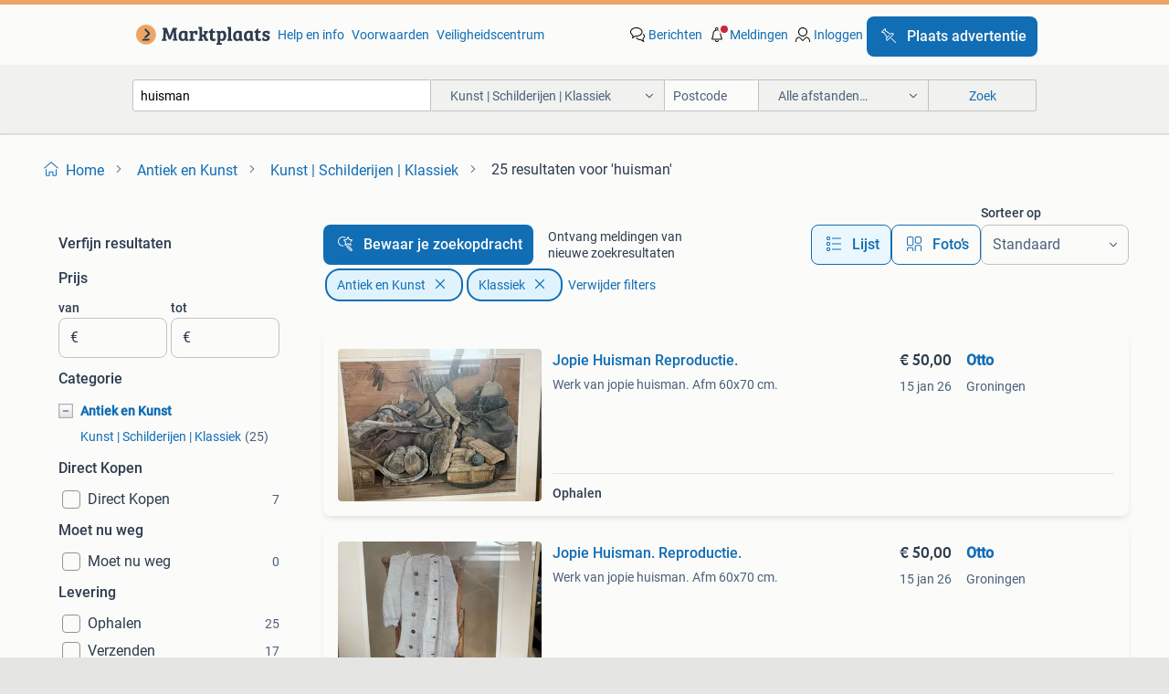

--- FILE ---
content_type: text/html; charset=utf-8
request_url: https://www.marktplaats.nl/l/antiek-en-kunst/kunst-schilderijen-klassiek/q/huisman/
body_size: 42037
content:
<!DOCTYPE html><html lang="nl" data-theme="light"><head><meta charSet="utf-8" data-next-head=""/><meta name="viewport" content="width=device-width, initial-scale=1" data-next-head=""/><script async="" src="https://www.hzcdn.io/bff/static/vendor/ecg-js-ga-tracking/index.3e3977d7.js"></script><script async="" src="//www.google-analytics.com/analytics.js"></script><script async="" src="//p.marktplaats.net/identity/v2/mid.js"></script><title data-next-head="">≥ Huisman Kunst | Schilderijen | Klassiek te koop | Marktplaats</title><meta name="description" content="Ontdek unieke klassieke schilderijen van Huisman in de categorie Antiek en Kunst. Verken de kunstwerken die perfect passen in elk interieur." data-next-head=""/><meta name="robots" content="index, follow" data-next-head=""/><link rel="canonical" href="https://www.marktplaats.nl/l/antiek-en-kunst/kunst-schilderijen-klassiek/q/huisman/" data-next-head=""/><meta http-equiv="Content-Language" content="nl"/><link rel="shortcut icon" href="https://www.hzcdn.io/bff/static/vendor/hz-web-ui/mp/favicons/favicon.53911c94.ico"/><link rel="apple-touch-icon" sizes="57x57" href="https://www.hzcdn.io/bff/static/vendor/hz-web-ui/mp/favicons/apple-touch-icon-57x57.c048cb4e.png"/><link rel="apple-touch-icon" sizes="114x114" href="https://www.hzcdn.io/bff/static/vendor/hz-web-ui/mp/favicons/apple-touch-icon-114x114.ea366763.png"/><link rel="apple-touch-icon" sizes="72x72" href="https://www.hzcdn.io/bff/static/vendor/hz-web-ui/mp/favicons/apple-touch-icon-72x72.59be38cf.png"/><link rel="apple-touch-icon" sizes="144x144" href="https://www.hzcdn.io/bff/static/vendor/hz-web-ui/mp/favicons/apple-touch-icon-144x144.ffaf6f9c.png"/><link rel="apple-touch-icon" sizes="60x60" href="https://www.hzcdn.io/bff/static/vendor/hz-web-ui/mp/favicons/apple-touch-icon-60x60.162072b8.png"/><link rel="apple-touch-icon" sizes="120x120" href="https://www.hzcdn.io/bff/static/vendor/hz-web-ui/mp/favicons/apple-touch-icon-120x120.2dae936e.png"/><link rel="apple-touch-icon" sizes="76x76" href="https://www.hzcdn.io/bff/static/vendor/hz-web-ui/mp/favicons/apple-touch-icon-76x76.cb92b85b.png"/><link rel="apple-touch-icon" sizes="152x152" href="https://www.hzcdn.io/bff/static/vendor/hz-web-ui/mp/favicons/apple-touch-icon-152x152.5acb4c1d.png"/><link rel="apple-touch-icon" sizes="180x180" href="https://www.hzcdn.io/bff/static/vendor/hz-web-ui/mp/favicons/apple-touch-icon-180x180.675f318c.png"/><link rel="icon" type="image/png" sizes="192x192" href="https://www.hzcdn.io/bff/static/vendor/hz-web-ui/mp/favicons/favicon-192x192.d48b5e19.png"/><link rel="icon" type="image/png" sizes="160x160" href="https://www.hzcdn.io/bff/static/vendor/hz-web-ui/mp/favicons/favicon-160x160.585782bb.png"/><link rel="icon" type="image/png" sizes="96x96" href="https://www.hzcdn.io/bff/static/vendor/hz-web-ui/mp/favicons/favicon-96x96.6f26ecda.png"/><link rel="icon" type="image/png" sizes="16x16" href="https://www.hzcdn.io/bff/static/vendor/hz-web-ui/mp/favicons/favicon-16x16.c740ee66.png"/><link rel="icon" type="image/png" sizes="32x32" href="https://www.hzcdn.io/bff/static/vendor/hz-web-ui/mp/favicons/favicon-32x32.46bc961c.png"/><meta name="theme-color" content="#eda566"/><meta name="msapplication-TileColor" content="#eda566"/><meta name="msapplication-square150x150logo" content="https://www.hzcdn.io/bff/static/vendor/hz-web-ui/mp/favicons/mstile-150x150.fe394456.png"/><meta name="msapplication-square310x310logo" content="https://www.hzcdn.io/bff/static/vendor/hz-web-ui/mp/favicons/mstile-310x310.f868dd30.png"/><meta name="msapplication-square70x70logo" content="https://www.hzcdn.io/bff/static/vendor/hz-web-ui/mp/favicons/mstile-70x70.3110e2eb.png"/><meta name="msapplication-wide310x150logo" content="https://www.hzcdn.io/bff/static/vendor/hz-web-ui/mp/favicons/mstile-310x150.1ed97f84.png"/><meta name="msapplication-config" content="none"/><meta name="google-adsense-account" content="sites-7225412995316507"/><link rel="alternate" href="android-app://nl.marktplaats.android/marktplaats/search/execute?query=huisman&amp;categoryId=25&amp;utm_source=google&amp;utm_medium=organic"/><link rel="preload" href="https://www.hzcdn.io/bff/static/_next/static/css/7b9aae8b082873d8.css" as="style" crossorigin="anonymous"/><link rel="preload" href="https://www.hzcdn.io/bff/static/_next/static/css/0fef43449f52bba6.css" as="style" crossorigin="anonymous"/><script type="application/ld+json" data-next-head="">{"@context":"https:\u002F\u002Fschema.org","@type":"BreadcrumbList","itemListElement":[{"@type":"ListItem","position":1,"name":"Marktplaats","item":"https:\u002F\u002Fwww.marktplaats.nl\u002F"},{"@type":"ListItem","position":2,"name":"Antiek en Kunst","item":"https:\u002F\u002Fwww.marktplaats.nl\u002Fl\u002Fantiek-en-kunst\u002F"},{"@type":"ListItem","position":3,"name":"Klassiek","item":"https:\u002F\u002Fwww.marktplaats.nl\u002Fl\u002Fantiek-en-kunst\u002Fkunst-schilderijen-klassiek\u002F"},{"@type":"ListItem","position":4,"name":"huisman","item":"https:\u002F\u002Fwww.marktplaats.nl\u002Fl\u002Fantiek-en-kunst\u002Fkunst-schilderijen-klassiek\u002Fq\u002Fhuisman\u002F"}]}</script><script type="application/ld+json" data-next-head="">{"@context":"https:\u002F\u002Fschema.org","@type":"Product","name":"huisman","image":"https:\u002F\u002Fimages.marktplaats.com\u002Fapi\u002Fv1\u002Flisting-mp-p\u002Fimages\u002F73\u002F73df11f1-004a-40f1-89f1-8071b26383f4?rule=ecg_mp_eps$_82","brand":{"@type":"Thing","name":""},"offers":{"@type":"AggregateOffer","lowPrice":1,"highPrice":395,"priceCurrency":"EUR","availability":"http:\u002F\u002Fschema.org\u002FInStock"}}</script><script type="application/ld+json" data-next-head="">[{"@context":"https:\u002F\u002Fschema.org","@type":"ImageObject","creditText":"Marktplaats","name":"Jopie Huisman Reproductie.","description":"Werk van jopie huisman. Afm 60x70 cm.","contentUrl":"https:\u002F\u002Fimages.marktplaats.com\u002Fapi\u002Fv1\u002Flisting-mp-p\u002Fimages\u002F73\u002F73df11f1-004a-40f1-89f1-8071b26383f4?rule=ecg_mp_eps$_85.jpg","creator":{"@type":"Person","name":"Otto"},"representativeOfPage":false},{"@context":"https:\u002F\u002Fschema.org","@type":"ImageObject","creditText":"Marktplaats","name":"Jopie Huisman. Reproductie.","description":"Werk van jopie huisman. Afm 60x70 cm.","contentUrl":"https:\u002F\u002Fimages.marktplaats.com\u002Fapi\u002Fv1\u002Flisting-mp-p\u002Fimages\u002F9d\u002F9dba8219-276e-4ca2-a4b5-9b3dab80f822?rule=ecg_mp_eps$_85.jpg","creator":{"@type":"Person","name":"Otto"},"representativeOfPage":false},{"@context":"https:\u002F\u002Fschema.org","@type":"ImageObject","creditText":"Marktplaats","name":"Jopie Huisman - de tanden van Eelkje","description":"Fraai werk van jopie huisman, de tanden van eelkje, inclusief lijst 30,5 x 21,5 cm, gesigneerd en gedateerd. Kijk ook eens bij mijn andere schilderijen.","contentUrl":"https:\u002F\u002Fimages.marktplaats.com\u002Fapi\u002Fv1\u002Flisting-mp-p\u002Fimages\u002F4c\u002F4c6f7250-8c5d-4639-b13e-0e867533696a?rule=ecg_mp_eps$_85.jpg","creator":{"@type":"Person","name":"tinus"},"representativeOfPage":false},{"@context":"https:\u002F\u002Fschema.org","@type":"ImageObject","creditText":"Marktplaats","name":"Schilderij van Jopie Huisman","description":"Grote lijst met het bekende baaien hemd in de kleuren grijs blauw. Lijst is de achtekant los, onder in de hoek een stuk glas. Is van rond 1970. Maat is 104 cm bij 77 cm. Afhalen vanaf holwer...","contentUrl":"https:\u002F\u002Fimages.marktplaats.com\u002Fapi\u002Fv1\u002Flisting-mp-p\u002Fimages\u002F2c\u002F2c7e7e4c-617d-4fc6-8d98-08fefc2b64a2?rule=ecg_mp_eps$_85.jpg","creator":{"@type":"Person","name":"Staal"},"representativeOfPage":false},{"@context":"https:\u002F\u002Fschema.org","@type":"ImageObject","creditText":"Marktplaats","name":"6 schilderijen van Jopie Huisman incl boek","description":"Te koop: 6 schilderijen van jopie huisman incl boekje speciale reproductie uitgave van de vriendenkring van het jopie huisman museum. In mooie staat. Zie foto’s","contentUrl":"https:\u002F\u002Fimages.marktplaats.com\u002Fapi\u002Fv1\u002Flisting-mp-p\u002Fimages\u002F78\u002F78ed873f-5595-4162-8975-a8b0aadec537?rule=ecg_mp_eps$_85.jpg","creator":{"@type":"Person","name":"Hans"},"representativeOfPage":false},{"@context":"https:\u002F\u002Fschema.org","@type":"ImageObject","creditText":"Marktplaats","name":"Schilderij J. Huisman - Melkbus met overhemd","description":"Prachtig schilderij van j. Huisman, voorstellende een melkbus met een overhemd. Gesigneerd en gedateerd 1975. Ingelijst in een houten lijst. Een uniek kunstwerk voor de liefhebber van realis...","contentUrl":"https:\u002F\u002Fimages.marktplaats.com\u002Fapi\u002Fv1\u002Flisting-mp-p\u002Fimages\u002Fab\u002Fab0593ae-b2ae-486c-984a-7db15011c2d8?rule=ecg_mp_eps$_85.jpg","creator":{"@type":"Person","name":"Bakker"},"representativeOfPage":false},{"@context":"https:\u002F\u002Fschema.org","@type":"ImageObject","creditText":"Marktplaats","name":"Schilderij Jopie Huisman","description":"Mooi schilderij van jopie huisman 56 bij71","contentUrl":"https:\u002F\u002Fimages.marktplaats.com\u002Fapi\u002Fv1\u002Flisting-mp-p\u002Fimages\u002F50\u002F50a60278-7a9a-4327-aec0-add5cba5a274?rule=ecg_mp_eps$_85.jpg","creator":{"@type":"Person","name":"JH"},"representativeOfPage":false},{"@context":"https:\u002F\u002Fschema.org","@type":"ImageObject","creditText":"Marktplaats","name":"Botervlootje met suiker - jopie huisman - nochris 2.0","description":"Let op : item ligt nog niet in winkel maar kan wel op afspraak bekeken worden. Kringloopwinkel nochris 2.0 Adres: van harenstraat 82–84 9076 bz sint annaparochie in onze kringloopwinkel vind...","contentUrl":"https:\u002F\u002Fimages.marktplaats.com\u002Fapi\u002Fv1\u002Flisting-mp-p\u002Fimages\u002Fa8\u002Fa8304b06-b17c-41a9-8d96-7bb1d566e4db?rule=ecg_mp_eps$_85.jpg","creator":{"@type":"Person","name":"Kringloopwinkel Nochris 2.0"},"representativeOfPage":false},{"@context":"https:\u002F\u002Fschema.org","@type":"ImageObject","creditText":"Marktplaats","name":"Vriendschap Jopie Huisman schilderij","description":"40x45 helaas glas onderin kapot zie foto","contentUrl":"https:\u002F\u002Fimages.marktplaats.com\u002Fapi\u002Fv1\u002Flisting-mp-p\u002Fimages\u002Faf\u002Fafc58b1b-e7da-4b9f-9c00-f823bf4e862e?rule=ecg_mp_eps$_85.jpg","creator":{"@type":"Person","name":"Iedereen Happy"},"representativeOfPage":false},{"@context":"https:\u002F\u002Fschema.org","@type":"ImageObject","creditText":"Marktplaats","name":"Jopie Huisman - de fuikvisser","description":"Zeefdruk van jopie huisman, voorstellende een zelfportret. Het werk is ingelijst en gesigneerd. Een mooie aanwinst voor de verzamelaar van huisman.","contentUrl":"https:\u002F\u002Fimages.marktplaats.com\u002Fapi\u002Fv1\u002Flisting-mp-p\u002Fimages\u002F5a\u002F5a80a300-bcbb-4338-bd4d-5c82f0746d93?rule=ecg_mp_eps$_85.jpg","creator":{"@type":"Person","name":"Christel82"},"representativeOfPage":false},{"@context":"https:\u002F\u002Fschema.org","@type":"ImageObject","creditText":"Marktplaats","name":"Jopie Huisman Reproductie - Leren Jas Jelmer (Gesigneerd)","description":"Reproductie van een stilleven van jopie huisman, getiteld 'leren jas van jelmer'. Deze reproductie is voorzien van een originele handtekening van jopie huisman uit 1996. Een uniek stuk voor ...","contentUrl":"https:\u002F\u002Fimages.marktplaats.com\u002Fapi\u002Fv1\u002Flisting-mp-p\u002Fimages\u002Fc4\u002Fc48bd1a4-9792-4477-92f0-53002d65b320?rule=ecg_mp_eps$_85.jpg","creator":{"@type":"Person","name":"Combia"},"representativeOfPage":false},{"@context":"https:\u002F\u002Fschema.org","@type":"ImageObject","creditText":"Marktplaats","name":"Jopi Huisman Reproductie - Schilderij 1991 Ingelijst Art Dec","description":"Prachtige reproductie van een schilderij van jopi huisman uit 1991. Het schilderij toont een pittoresk landschap met huisjes aan het water, typisch voor de stijl van huisman. Ingelijst en kl...","contentUrl":"https:\u002F\u002Fimages.marktplaats.com\u002Fapi\u002Fv1\u002Flisting-mp-p\u002Fimages\u002F22\u002F2247124d-ad6a-4506-9585-d828ef5f6d62?rule=ecg_mp_eps$_85.jpg","creator":{"@type":"Person","name":"Arthur"},"representativeOfPage":false},{"@context":"https:\u002F\u002Fschema.org","@type":"ImageObject","creditText":"Marktplaats","name":"Jopie Huisman Schilderij met Certificaat","description":"Prachtig schilderij van jopie huisman, gesigneerd 'j. Huisman 1975'. Het werk is voorzien van een conserveringscertificaat van barth, wat de kwaliteit en conservering garandeert. Afmetingen ...","contentUrl":"https:\u002F\u002Fimages.marktplaats.com\u002Fapi\u002Fv1\u002Flisting-mp-p\u002Fimages\u002F8e\u002F8ea94f03-3884-4113-8356-a2e2087346bf?rule=ecg_mp_eps$_85.jpg","creator":{"@type":"Person","name":"opgeruimd staat netjes"},"representativeOfPage":false},{"@context":"https:\u002F\u002Fschema.org","@type":"ImageObject","creditText":"Marktplaats","name":"Rembrandt reproducties – complete map (10 stuks), 1956","description":"Rembrandt reproducties – complete map (10 stuks), 1956. Complete map met 10 hoogwaardige kunstreproducties van werken van rembrandt, uitgegeven in het rembrandtjaar 1956 door de nederlandsch...","contentUrl":"https:\u002F\u002Fimages.marktplaats.com\u002Fapi\u002Fv1\u002Flisting-mp-p\u002Fimages\u002F44\u002F4454f416-c8cd-490d-ab20-bde6a01133c7?rule=ecg_mp_eps$_85.jpg","creator":{"@type":"Person","name":"P. Huisman"},"representativeOfPage":false},{"@context":"https:\u002F\u002Fschema.org","@type":"ImageObject","creditText":"Marktplaats","name":"Jopie Huisman - De Jas van Jelmer","description":"Prachtig werk van jopie huisman, getiteld 'de jas van jelmer'. Het toont een jas, pet, handschoenen en laarzen hangend aan een deur. Het is een kenmerkend werk van huisman, met zijn aandacht...","contentUrl":"https:\u002F\u002Fimages.marktplaats.com\u002Fapi\u002Fv1\u002Flisting-mp-p\u002Fimages\u002F7c\u002F7cc3497a-8255-49a5-982b-3066d1d4a58b?rule=ecg_mp_eps$_85.jpg","creator":{"@type":"Person","name":"Jikke"},"representativeOfPage":false},{"@context":"https:\u002F\u002Fschema.org","@type":"ImageObject","creditText":"Marktplaats","name":"Boerderij met kippen","description":"Schilderij van hermann maarten huisman (1949), boerderij met kippen. Handgesigneerd. Olieverf op canvasdoek, ingelijst. 84X74cm (hxb) inclusief lijst","contentUrl":"https:\u002F\u002Fimages.marktplaats.com\u002Fapi\u002Fv1\u002Flisting-mp-p\u002Fimages\u002Fc6\u002Fc639b79c-330e-4a23-a9e2-390e325b27dc?rule=ecg_mp_eps$_85.jpg","creator":{"@type":"Person","name":"Luttels"},"representativeOfPage":false},{"@context":"https:\u002F\u002Fschema.org","@type":"ImageObject","creditText":"Marktplaats","name":"Ingelijste Collage van Jopie Huisman","description":"Mooie ingelijste collage met zes verschillende stilleven prints. De prints tonen diverse objecten zoals kleding, keukengerei en een vogelnest. De lijst is wit en in goede staat. Een uniek de...","contentUrl":"https:\u002F\u002Fimages.marktplaats.com\u002Fapi\u002Fv1\u002Flisting-mp-p\u002Fimages\u002F61\u002F618926be-6977-4ddc-9677-91b0bb8a18f7?rule=ecg_mp_eps$_85.jpg","creator":{"@type":"Person","name":"Jikke"},"representativeOfPage":false},{"@context":"https:\u002F\u002Fschema.org","@type":"ImageObject","creditText":"Marktplaats","name":"Olieverf schilderij, Reeuwijkse plassen, 38 x 30 cm","description":"Prachtig en origineel olieverf schilderij op linnen schilderdoek inclusief lijst. Maat: 38x30 cm","contentUrl":"https:\u002F\u002Fimages.marktplaats.com\u002Fapi\u002Fv1\u002Flisting-mp-p\u002Fimages\u002Ff9\u002Ff9aa13c0-f264-4424-893a-4a7b4a9136fc?rule=ecg_mp_eps$_85.jpg","creator":{"@type":"Person","name":"M. Prinsenberg"},"representativeOfPage":false},{"@context":"https:\u002F\u002Fschema.org","@type":"ImageObject","creditText":"Marktplaats","name":"Schilderij, Koudum juli 1945 - Piet Schoen.","description":"Koudum, juli 1945. Door; piet schoen. Afmeting circa 50x37cm. Olieverf. Piet schoen had zijn atelier in de waag van workum. Piet schoen was bevriend met een jopie huisman. Samen legden ze ee...","contentUrl":"https:\u002F\u002Fimages.marktplaats.com\u002Fapi\u002Fv1\u002Flisting-mp-p\u002Fimages\u002Fc4\u002Fc4013714-5bac-4e7f-8281-781f4b4b49c3?rule=ecg_mp_eps$_85.jpg","creator":{"@type":"Person","name":"Heerenveen"},"representativeOfPage":false},{"@context":"https:\u002F\u002Fschema.org","@type":"ImageObject","creditText":"Marktplaats","name":"schilderij olieverf zigeunerjongen retro vintage gesigneerd","description":"Olieverfschilderijtje van een aandoenlijk jochie met sigaret in zijn mond. Goed geschilderd, gesigneerd huisman. Afmetingen buitenmaten 39 x 32,5 cm binnenmaat 29 x 23 cm. Hetzelfde genre al...","contentUrl":"https:\u002F\u002Fimages.marktplaats.com\u002Fapi\u002Fv1\u002Flisting-mp-p\u002Fimages\u002Fda\u002Fdac9c044-f4f1-4309-8b68-edaaf57a67f3?rule=ecg_mp_eps$_85.jpg","creator":{"@type":"Person","name":"helene"},"representativeOfPage":false},{"@context":"https:\u002F\u002Fschema.org","@type":"ImageObject","creditText":"Marktplaats","name":"3 Litho's Nico Vrleling","description":"Set van 3 litho's van de kunstenaar nico vrleling. De litho's zijn ingelijst en in goede staat. Afbeeldingen tonen diverse scenes met figuren. Een mooie aanwinst voor de kunstliefhebber.","contentUrl":"https:\u002F\u002Fimages.marktplaats.com\u002Fapi\u002Fv1\u002Flisting-mp-p\u002Fimages\u002F2d\u002F2d341b9f-9d1b-4ac9-ae74-a0537c98124f?rule=ecg_mp_eps$_85.jpg","creator":{"@type":"Person","name":"H. Huisman22"},"representativeOfPage":false},{"@context":"https:\u002F\u002Fschema.org","@type":"ImageObject","creditText":"Marktplaats","name":"Antieke prent van Jan Luyken – 17e eeuw – 38  32 cm","description":"Te koop aangeboden: een originele historische prent van jan luyken (1649–1712), bekende nederlandse dichter, tekenaar en graveur uit de 17e eeuw. De prent toont een uitgewerkt genre-\u002Fhistori...","contentUrl":"https:\u002F\u002Fimages.marktplaats.com\u002Fapi\u002Fv1\u002Flisting-mp-p\u002Fimages\u002F84\u002F84ddfb54-2df7-43cd-9d49-126f392eda93?rule=ecg_mp_eps$_85.jpg","creator":{"@type":"Person","name":"P. Huisman"},"representativeOfPage":false},{"@context":"https:\u002F\u002Fschema.org","@type":"ImageObject","creditText":"Marktplaats","name":"Schilderij met lijst - 90x50 cm ,echt geschilderd,,","description":"Mooi schilderij met een landelijk tafereel, inclusief een fraaie lijst. Afmetingen: 90 cm breed en 50 cm hoog. Het schilderij toont een pad met een figuur richting een huisje, omgeven door b...","contentUrl":"https:\u002F\u002Fimages.marktplaats.com\u002Fapi\u002Fv1\u002Flisting-mp-p\u002Fimages\u002F7e\u002F7ef92f8f-18a3-4e5d-8174-e49e1cbb0f18?rule=ecg_mp_eps$_85.jpg","creator":{"@type":"Person","name":"Huisman"},"representativeOfPage":false},{"@context":"https:\u002F\u002Fschema.org","@type":"ImageObject","creditText":"Marktplaats","name":"prachtig schilderij van Albert de Roover 1944 izgs!","description":"Prachtig schilderij van de beroemde belgische kunstenaar albert de roover 1944 izgs! Door de foto's lijken de kleuren flets maar in werkelijkheid zijn de kleuren veel helderder! Jopie huisma...","contentUrl":"https:\u002F\u002Fimages.marktplaats.com\u002Fapi\u002Fv1\u002Flisting-mp-p\u002Fimages\u002Fa8\u002Fa81cf772-e3d2-4606-b836-3253226273ef?rule=ecg_mp_eps$_85.jpg","creator":{"@type":"Person","name":"antiekliefhebber"},"representativeOfPage":false},{"@context":"https:\u002F\u002Fschema.org","@type":"ImageObject","creditText":"Marktplaats","name":"Jopie Huisman-Werkkleding in schuur (Kleurengiclee) brocante","description":"Prachtig ingelijst kunstwerk van jopie huisman. Jopie was een begenadigd schilder, tekenaar en aquarellist, een werkelijke natuurtalent. Oorspronkelijk vervaardigd in 1975. Deze grafiek is g...","contentUrl":"https:\u002F\u002Fimages.marktplaats.com\u002Fapi\u002Fv1\u002Flisting-mp-p\u002Fimages\u002F0c\u002F0c6d3665-2700-48c2-8630-7c2ddb5bba5f?rule=ecg_mp_eps$_85.jpg","creator":{"@type":"Person","name":"Interesse Interesse"},"representativeOfPage":false}]</script><script type="application/ld+json" data-next-head="">{"@context":"https:\u002F\u002Fschema.org","@type":"WebPage","speakable":{"@type":"SpeakableSpecification","cssSelector":[".speakable-content-hidden .title",".speakable-content-hidden .description"]},"name":"≥ Huisman Kunst | Schilderijen | Klassiek te koop | Marktplaats","description":"Via Marktplaats: Ontdek unieke klassieke schilderijen van Huisman in de categorie Antiek en Kunst. Verken de kunstwerken die perfect passen in elk interieur."}</script><link rel="stylesheet" href="https://www.hzcdn.io/bff/static/vendor/hz-design-tokens/mp/tokens/CssVars.16a3d88c.css"/><link rel="stylesheet" href="https://www.hzcdn.io/bff/static/vendor/hz-web-ui/mp/assets/Assets.bcc3aa46.css"/><link rel="stylesheet" href="https://www.hzcdn.io/bff/static/vendor/hz-web-ui/mp/Fonts.af97ee0f.css"/><link rel="stylesheet" href="https://www.hzcdn.io/bff/static/vendor/hz-web-ui/mp/icons/Icons.b1a42fc0.css"/><link rel="stylesheet" href="https://www.hzcdn.io/bff/static/vendor/hz-web-ui/mp/Index.399cc0e6.css"/><link rel="stylesheet" href="https://www.hzcdn.io/bff/static/vendor/hz-web-ui/mp/apps/Header/Index.e43d67f0.css"/><link rel="stylesheet" href="https://www.hzcdn.io/bff/static/vendor/hz-web-ui/mp/apps/LoginNudge/Index.452bb7be.css"/><script type="text/javascript">    (function (w, d, s, l, i) {
        w[l] = w[l] || [];
        w[l].push({'gtm.start': new Date().getTime(), event: 'gtm.js'});
        var f = d.getElementsByTagName(s)[0], j = d.createElement(s), dl = l != 'dataLayer' ? '&l=' + l : '';
        j.async = true;
        j.src = 'https://tagmanager.marktplaats.nl/gtm.js?id=' + i + dl;
        f.parentNode.insertBefore(j, f);
    })(window, document, 'script', 'dataLayer', 'GTM-TFG7LW');
</script><script type="text/javascript">
    const dataLayer = window.dataLayer || [];
    dataLayer.push({"s":{"pn":-1,"ps":-1,"tr":-1,"srt":{},"prc":{"mn":-1,"mx":-1}},"l":{"d":0,"pcid":""},"m":{},"p":{"t":"ResultsSearch","vt":"LR","v":7},"c":{"c":{"id":25,"n":"Kunst | Schilderijen | Klassiek"},"l1":{"id":1,"n":"Antiek en Kunst"},"l2":{"id":25,"n":"Kunst | Schilderijen | Klassiek"},"sfc":{"id":1,"n":"antiek-en-kunst"}},"u":{"li":false,"tg":{"stg":"hzbit1544_b|bnl31758_b|bnl16400_b|bnl13923_b|mp2199_b|hzbit1440_b|aur7918_b|configurablelandingpage_b|bnl30290_b|aur7826_b|bnl34031_b|hzbit1543_b|bnl34342_b|bnl4892_b|hzbit1405_b|bnl23670_b|bnl23670v3_b|aur3186_b|bnl31759_b"}},"d":{"ua":"Mozilla/5.0 (Macintosh; Intel Mac OS X 10_15_7) AppleWebKit/537.36 (KHTML, like Gecko) Chrome/131.0.0.0 Safari/537.36; ClaudeBot/1.0; +claudebot@anthropic.com)"},"a":{},"o":{}}, {"consentToAllPurposes":false}, {"consentToAllPurposes":false})</script><script type="text/javascript">window.ecGaEventsOnLoad = [];
    window.ecGa = window.ecGa || function() { (ecGa.q = ecGa.q || []).push(arguments) };
    window.ecGaInitialId = 'UA-4684363-31'</script><script type="text/javascript">window.customGlobalConfig = {"pageViewMetricConfig":{"vurl":"SearchResultsPage","isPageViewCustomMetricEnabled":true,"gptBatchMetricsEndpointUrl":"/metrics/displays"},"adsenseMetricConfig":{"vurl":"SearchResultsPage","enableAdsenseMetrics":true,"gptBatchMetricsEndpointUrl":"/metrics/displays"}}</script><script type="text/javascript">
    const STORAGE_SCROLL_KEY = 'lrp_scroll_store';
    const TYPE_BACK_FORWARD = 2;

    window.addEventListener('pageshow', (event) => {
      const isNavigatedBack =
        window?.performance?.getEntriesByType('navigation')?.[0]?.type === 'back_forward' ||
        window?.performance?.navigation?.type === TYPE_BACK_FORWARD;
      const isScrolledToTop = window.scrollY === 0;
      const isScrolledBelowSmartBanner = window.scrollY === 1;
      const scrollRestorationEvent = {
        eventAction: 'exposedScrollRestoration',
      };
      const storageItem = sessionStorage.getItem(STORAGE_SCROLL_KEY);
      let parsedStorageItem = {};
      if (storageItem) {
        try {
          parsedStorageItem = JSON.parse(storageItem);
        } catch (e) {
          sessionStorage.removeItem(STORAGE_SCROLL_KEY);
        }
      }
      const { href, pos, height } = parsedStorageItem;
      const samePage = href === window.location.href;
      const acceptableDiff = window.innerHeight / 2;
      const diffScrollPositions = Math.abs(pos - window.scrollY);

      if (isNavigatedBack && samePage && pos > 10 && (isScrolledToTop || isScrolledBelowSmartBanner || diffScrollPositions > acceptableDiff)) {
        if (history.scrollRestoration) {
          history.scrollRestoration = 'manual';
        }
        setTimeout(() => {
          const layoutElements = document.querySelectorAll('.hz-Page-body, .hz-Page-container--fullHeight');
          layoutElements.forEach((el) => {
            el.style.minHeight = height + 'px';
          });
          window.scrollTo(0, pos);
        }, 0);
      }
    });
  </script><link rel="stylesheet" href="https://www.hzcdn.io/bff/static/_next/static/css/7b9aae8b082873d8.css" crossorigin="anonymous" data-n-g=""/><link rel="stylesheet" href="https://www.hzcdn.io/bff/static/_next/static/css/0fef43449f52bba6.css" crossorigin="anonymous" data-n-p=""/><noscript data-n-css=""></noscript><script defer="" crossorigin="anonymous" noModule="" src="https://www.hzcdn.io/bff/static/_next/static/chunks/polyfills-42372ed130431b0a.js"></script><script src="https://www.hzcdn.io/bff/static/_next/static/chunks/webpack-4703a58f85d3c682.js" defer="" crossorigin="anonymous"></script><script src="https://www.hzcdn.io/bff/static/_next/static/chunks/framework-117214d4b4dec970.js" defer="" crossorigin="anonymous"></script><script src="https://www.hzcdn.io/bff/static/_next/static/chunks/main-6c2b5bfdfee7465e.js" defer="" crossorigin="anonymous"></script><script src="https://www.hzcdn.io/bff/static/_next/static/chunks/pages/_app-7cf64b46993fc2e3.js" defer="" crossorigin="anonymous"></script><script src="https://www.hzcdn.io/bff/static/_next/static/chunks/614-4963f56e65520160.js" defer="" crossorigin="anonymous"></script><script src="https://www.hzcdn.io/bff/static/_next/static/chunks/580-72eb125308b262a8.js" defer="" crossorigin="anonymous"></script><script src="https://www.hzcdn.io/bff/static/_next/static/chunks/762-706ee0c75825ff92.js" defer="" crossorigin="anonymous"></script><script src="https://www.hzcdn.io/bff/static/_next/static/chunks/162-6d6564e90015ed12.js" defer="" crossorigin="anonymous"></script><script src="https://www.hzcdn.io/bff/static/_next/static/chunks/191-ca6f830a3869e778.js" defer="" crossorigin="anonymous"></script><script src="https://www.hzcdn.io/bff/static/_next/static/chunks/702-9131dd914cee6fcd.js" defer="" crossorigin="anonymous"></script><script src="https://www.hzcdn.io/bff/static/_next/static/chunks/193-8480737841edc87f.js" defer="" crossorigin="anonymous"></script><script src="https://www.hzcdn.io/bff/static/_next/static/chunks/pages/lrp.mp.nlnl-f4e36603636c7039.js" defer="" crossorigin="anonymous"></script><script src="https://www.hzcdn.io/bff/static/_next/static/FvDObJea5262O-wzpTJb_/_buildManifest.js" defer="" crossorigin="anonymous"></script><script src="https://www.hzcdn.io/bff/static/_next/static/FvDObJea5262O-wzpTJb_/_ssgManifest.js" defer="" crossorigin="anonymous"></script></head><body><div class="hz-Page-body hz-Page-body--lrp hz-Page"><link rel="preload" as="image" href="//www.hzcdn.io/bff/static/vendor/hz-web-ui/mp/assets/tenant--nlnl.fdb6d8c5.svg"/><link rel="preload" as="image" href="//www.hzcdn.io/bff/static/vendor/hz-web-ui/mp/assets/tenant-coin--nlnl.e0064ede.svg"/><link rel="preload" as="image" href="/bff/static/_next/assets/collapsible-menu-open-icon.08973cd1.png"/><link rel="preload" as="image" href="https://images.marktplaats.com/api/v1/listing-mp-p/images/73/73df11f1-004a-40f1-89f1-8071b26383f4?rule=ecg_mp_eps$_82" fetchPriority="high"/><script async="" src="https://consent.marktplaats.nl/unified/wrapperMessagingWithoutDetection.js"></script><div id="__next"><script>function _typeof(t){return(_typeof="function"==typeof Symbol&&"symbol"==typeof Symbol.iterator?function(t){return typeof t}:function(t){return t&&"function"==typeof Symbol&&t.constructor===Symbol&&t!==Symbol.prototype?"symbol":typeof t})(t)}!function(){for(var t,e,o=[],n=window,r=n;r;){try{if(r.frames.__tcfapiLocator){t=r;break}}catch(t){}if(r===n.top)break;r=n.parent}t||(function t(){var e=n.document,o=!!n.frames.__tcfapiLocator;if(!o)if(e.body){var r=e.createElement("iframe");r.style.cssText="display:none",r.name="__tcfapiLocator",e.body.appendChild(r)}else setTimeout(t,5);return!o}(),n.__tcfapi=function(){for(var t=arguments.length,n=new Array(t),r=0;r<t;r++)n[r]=arguments[r];if(!n.length)return o;"setGdprApplies"===n[0]?n.length>3&&2===parseInt(n[1],10)&&"boolean"==typeof n[3]&&(e=n[3],"function"==typeof n[2]&&n[2]("set",!0)):"ping"===n[0]?"function"==typeof n[2]&&n[2]({gdprApplies:e,cmpLoaded:!1,cmpStatus:"stub"}):o.push(n)},n.addEventListener("message",(function(t){var e="string"==typeof t.data,o={};if(e)try{o=JSON.parse(t.data)}catch(t){}else o=t.data;var n="object"===_typeof(o)?o.__tcfapiCall:null;n&&window.__tcfapi(n.command,n.version,(function(o,r){var a={__tcfapiReturn:{returnValue:o,success:r,callId:n.callId}};t&&t.source&&t.source.postMessage&&t.source.postMessage(e?JSON.stringify(a):a,"*")}),n.parameter)}),!1))}();</script><script>
  window._sp_ss_config = {
    accountId: 1825,
    baseEndpoint: 'https://consent.marktplaats.nl',
    privacyManagerModalId: 1177336,
  };
</script><script src="https://www.hzcdn.io/bff/static/vendor/sourcepoint-lib/index.620fc35c.js"></script><header class=" u-stickyHeader" style="height:100%"><div class="hz-Header"><div class="hz-Header-ribbonTop"></div><div class="hz-Header-navBar hz-Header-bigger-touchAreas"><div class="hz-Header-maxWidth"><a class="hz-Link hz-Link--standalone hz-Header-logo" data-role="homepage" aria-label="Homepage" tabindex="0" href="/" role="link"><img src="//www.hzcdn.io/bff/static/vendor/hz-web-ui/mp/assets/tenant--nlnl.fdb6d8c5.svg" class="hz-Header-logo-desktop" alt="Marktplaats Start"/><img src="//www.hzcdn.io/bff/static/vendor/hz-web-ui/mp/assets/tenant-coin--nlnl.e0064ede.svg" class="hz-Header-logo-mobile" alt="Marktplaats Start"/></a><a class="hz-Button hz-Button--primary hz-Header-skipToMain" href="#main-container" data-role="skip-to-main">Ga naar advertenties</a><ul class="hz-Header-links"><li><a class="hz-Link hz-Link--isolated" tabindex="0" href="https://help.marktplaats.nl/s/" role="link">Help en info</a></li><li><a class="hz-Link hz-Link--isolated" tabindex="0" href="https://www.marktplaats.nl/i/help/over-marktplaats/voorwaarden-en-privacybeleid/algemene-gebruiksvoorwaarden.dot.html" role="link">Voorwaarden</a></li><li><a class="hz-Link hz-Link--isolated" tabindex="0" href="https://www.marktplaats.nl/m/veiligheidscentrum/" role="link">Veiligheidscentrum</a></li></ul><ul class="hz-Header-menu" data-role="nav-dropdown-menu"><li class="hz-hide-custom--messages"><a class="hz-Link hz-Link--isolated" data-sem="messagingDisplayAction" data-role="messaging" title="Berichten" tabindex="0" href="/messages" role="link"><div class="hz-Button-badge"><i class="hz-Icon hz-Icon--backgroundDefaultInverse hz-SvgIcon hz-SvgIconMessages" aria-hidden="true" data-sem="Icon"></i><span class="hz-hide-lte-md">Berichten</span></div></a></li><li><a class="hz-Link hz-Link--isolated" data-role="notifications" title="Meldingen" tabindex="0" href="/notifications" role="button"><div class="hz-Button-badge"><i class="hz-Icon hz-Icon--backgroundDefaultInverse hz-SvgIcon hz-SvgIconNotification" aria-hidden="true" data-sem="Icon"></i><i class="hz-Header-badge hz-Header-badge--signalAction"></i><span class="hz-hide-lte-md">Meldingen</span></div></a></li><li class="hz-hide-gte-lg"><button class="hz-Link hz-Link--isolated" data-role="hamburgerOpen" tabindex="0" type="button" role="link"><i class="hz-Icon hz-Icon--backgroundDefaultInverse hz-SvgIcon hz-SvgIconProfile" aria-hidden="true" data-sem="Icon"></i></button></li><li class="hz-hide-lte-md"><a class="hz-Link hz-Link--isolated" data-role="login" tabindex="0" href="/identity/v2/login?target=" role="link"><i class="hz-Icon hz-Icon--backgroundDefaultInverse hz-SvgIcon hz-SvgIconProfile" aria-hidden="true" data-sem="Icon"></i><span>Inloggen</span></a></li><li><a class="hz-Button hz-Button--primary hz-Button--callToAction" href="https://link.marktplaats.nl/link/placead/start" data-role="placeAd" tabindex="0" aria-label="Plaats advertentie"><span class="hz-Button-Icon hz-Button-Icon--start"><i class="hz-Icon hz-SvgIcon hz-SvgIconPinCallToActionForeground" aria-hidden="true" data-sem="Icon"></i></span><span class="hz-hide-lte-md">Plaats advertentie</span></a></li></ul></div></div><div class="hz-Header-searchBar"><div class="hz-Header-maxWidth "><form class="hz-SearchForm" data-role="searchForm" method="get"><div class="hz-SearchFieldset-standard"><div class="hz-SearchForm-query" data-role="searchForm-query"><div class="hz-Nav-dropdown hz-Nav-dropdown--full-width hz-Nav-dropdown--closed"><input class="hz-Nav-dropdown-toggle hz-Header-Autocomplete-input" spellCheck="false" data-role="searchForm-autocomplete" aria-label="Dropdown zoekbalk" autoComplete="off" tabindex="0" role="combobox" aria-expanded="false" aria-owns="dropdown-list" aria-describedby="autocomplete-instructions" name="query" value="huisman"/><div id="autocomplete-instructions" style="display:none">Typ om suggesties te zien. Gebruik de pijltjestoetsen om door de suggesties te navigeren en druk op Enter om een optie te selecteren.</div><div aria-live="polite" style="position:absolute;height:0;width:0;overflow:hidden"></div></div></div></div><div class="hz-SearchFieldset-advanced"><div class="hz-SearchForm-category"><div class="hz-CustomDropdown" data-role="searchForm-category-menu"><div class="hz-Custom-dropdown-container  is-dirty"><div class="hz-Input hz-dropdown-trigger" id="categoryId" role="button" aria-haspopup="listbox" aria-label="Kunst | Schilderijen | Klassiek selected, Kies categorie:, collapsed" aria-required="false" tabindex="0" data-testid="dropdown-trigger" data-value="25"><span class="hz-dropdown-value">Kunst | Schilderijen | Klassiek</span><i class="hz-Icon hz-SvgIcon hz-SvgIconArrowDown" aria-hidden="true" data-sem="Icon"></i></div></div></div><input type="hidden" name="categoryId" value="25"/></div><div id="formPostcode" class="hz-SearchForm-postcode"><div class="hz-TextField"><div class="hz-TextField-formControl"><input class="hz-TextField-input" autoComplete="off" placeholder="Postcode" aria-label="Postcode" id="TextField-" type="text" aria-describedby="TextField--Footer-helper-text" aria-invalid="false" name="postcode" value=""/></div><div class="hz-TextField-footer"><div></div><div id="live-announcement" role="alert" aria-live="polite" aria-atomic="true" style="position:absolute;height:0;width:0;overflow:hidden;display:none"></div></div></div></div><div class="hz-SearchForm-distance"><div class="hz-CustomDropdown" data-role="searchForm-distance-menu"><div class="hz-Custom-dropdown-container  is-dirty"><div class="hz-Input hz-dropdown-trigger" id="distance" role="button" aria-haspopup="listbox" aria-label="Alle afstanden… selected, Kies afstand:, collapsed" aria-required="false" tabindex="0" data-testid="dropdown-trigger" data-value="0"><span class="hz-dropdown-value">Alle afstanden…</span><i class="hz-Icon hz-SvgIcon hz-SvgIconArrowDown" aria-hidden="true" data-sem="Icon"></i></div></div></div><input type="hidden" name="distance" value="0"/></div></div><button class="hz-Button hz-Button--secondary hz-SearchForm-search" type="submit" data-role="searchForm-button" tabindex="0"><i class="hz-Icon hz-hide-gte-md hz-SvgIcon hz-SvgIconSearch" aria-hidden="true" data-sem="Icon"></i><span class="hz-show-md">Zoek</span></button><div class="hz-SearchForm-options"></div></form></div></div><div class="hz-Header-ribbonBottom"></div></div></header><!--$--><!--/$--><main class="hz-Page-container hz-Page-container--"><div class="hz-Page-content" id="content"><div class="speakable-content-hidden" hidden=""><p class="title">≥ Huisman Kunst | Schilderijen | Klassiek te koop | Marktplaats</p><p class="description">Ontdek unieke klassieke schilderijen van Huisman in de categorie Antiek en Kunst. Verken de kunstwerken die perfect passen in elk interieur.</p></div><div class="hz-Banner hz-Banner--fluid"><div id="banner-top-dt" class="loading mobileOnly "></div></div><div class="hz-Page-element hz-Page-element hz-Page-element--full-width hz-Page-element--breadCrumbAndSaveSearch"><nav class="hz-Breadcrumbs" aria-label="Kruimelpad"><ol class="hz-BreadcrumbsList"><li class="hz-Breadcrumb" data-testid="breadcrumb-link"><a class="hz-Link hz-Link--isolated" href="/" role="link"><i class="hz-Icon hz-Icon--textLinkDefault left-icon hz-SvgIcon hz-SvgIconHome" aria-hidden="true" data-sem="Icon"></i><span class="hz-BreadcrumbLabel">Home</span><i class="hz-Icon hz-Icon--textSecondary right-icon hz-SvgIcon hz-SvgIconArrowRight" aria-hidden="true" data-sem="Icon"></i></a></li><li class="hz-Breadcrumb" data-testid="breadcrumb-link"><a class="hz-Link hz-Link--isolated" href="/l/antiek-en-kunst/" role="link"><span class="hz-BreadcrumbLabel">Antiek en Kunst</span><i class="hz-Icon hz-Icon--textSecondary right-icon hz-SvgIcon hz-SvgIconArrowRight" aria-hidden="true" data-sem="Icon"></i></a></li><li class="hz-Breadcrumb" data-testid="breadcrumb-link"><a class="hz-Link hz-Link--isolated" href="/l/antiek-en-kunst/kunst-schilderijen-klassiek/" role="link"><span class="hz-BreadcrumbLabel">Kunst | Schilderijen | Klassiek</span><i class="hz-Icon hz-Icon--textSecondary right-icon hz-SvgIcon hz-SvgIconArrowRight" aria-hidden="true" data-sem="Icon"></i></a></li><li class="hz-Breadcrumb" aria-current="page" data-testid="breadcrumb-last-item"><span class="hz-CurrentPage" role="text" aria-label="[object Object], current page."><span>25 resultaten</span> <span>voor 'huisman'</span></span></li></ol></nav></div><div class="hz-Page-element hz-Page-element--aside"><div class="hz-Filters"><div class="hz-RowHeader"><span class="hz-HeaderTitle"><span class="hz-Text hz-Text--bodyLargeStrong u-colorTextPrimary">Verfijn resultaten</span></span></div><div class="hz-Filter"><div class="hz-RowHeader range-PriceCents"><span class="hz-HeaderTitle"><span class="hz-Text hz-Text--bodyLargeStrong u-colorTextPrimary">Prijs</span></span></div><div role="group" aria-labelledby="range-PriceCents" class="hz-Filter-fields"><div class="hz-TextField hz-TextField--prefixed"><label class="hz-Text hz-Text--bodyRegularStrong u-colorTextPrimary input-label" for="PrefixedTextField-van">van</label><div class="hz-TextField-formControl"><span class="hz-TextField-prefix">€</span><input class="hz-TextField-input" id="PrefixedTextField-van" type="text" aria-describedby="PrefixedTextField-van-Footer-helper-text" aria-invalid="false" name="from" value=""/></div><div class="hz-TextField-footer"><div></div><div id="live-announcement" role="alert" aria-live="polite" aria-atomic="true" style="position:absolute;height:0;width:0;overflow:hidden;display:none"></div></div></div><div class="hz-TextField hz-TextField--prefixed"><label class="hz-Text hz-Text--bodyRegularStrong u-colorTextPrimary input-label" for="PrefixedTextField-tot">tot</label><div class="hz-TextField-formControl"><span class="hz-TextField-prefix">€</span><input class="hz-TextField-input" id="PrefixedTextField-tot" type="text" aria-describedby="PrefixedTextField-tot-Footer-helper-text" aria-invalid="false" name="to" value=""/></div><div class="hz-TextField-footer"><div></div><div id="live-announcement" role="alert" aria-live="polite" aria-atomic="true" style="position:absolute;height:0;width:0;overflow:hidden;display:none"></div></div></div></div></div><div class="hz-Filter"><div class="hz-RowHeader"><span class="hz-HeaderTitle"><span class="hz-Text hz-Text--bodyLargeStrong u-colorTextPrimary">Categorie</span></span></div><ul class="hz-Tree-list"><div id="1" class="hz-Tree-list-item"><li class="hz-Level-one hz-Level-one--open  "><button aria-expanded="true" aria-label="Antiek en Kunst" class="hz-State-button"><img src="/bff/static/_next/assets/collapsible-menu-open-icon.08973cd1.png" alt="expand" class="hz-State-icon"/></button><a class="hz-Link hz-Link--isolated category-name" tabindex="0" role="link">Antiek en Kunst</a></li><li class="hz-Level-two "><a class="hz-Link hz-Link--isolated category-name" tabindex="0" role="link">Kunst | Schilderijen | Klassiek<span class="hz-Filter-counter">(<!-- -->25<!-- -->)</span></a></li></div></ul></div><div class="hz-Filter"><div class="hz-Filter-headingSection"><div class="hz-RowHeader"><span class="hz-HeaderTitle"><span class="hz-Text hz-Text--bodyLargeStrong u-colorTextPrimary">Direct Kopen</span></span></div></div><div class="hz-Filter-attribute"><label for="buyitnow-Direct Kopen"><a class="hz-Link hz-Link--isolated hz-Filter-attribute-text" tabindex="-1" role="link"><label class="hz-SelectionInput hz-SelectionInput--Checkbox" for="buyitnow-Direct Kopen"><div class="hz-SelectionInput-InputContainer"><input class="hz-SelectionInput-Input" type="Checkbox" id="buyitnow-Direct Kopen" name="buyitnow-Direct Kopen" value="Direct Kopen"/></div><div class="hz-SelectionInput-Container"><div class="hz-SelectionInput-Body"><div class="hz-SelectionInput-Label"><span class="hz-SelectionInput-LabelText"><span class="hz-Text hz-Text--bodyLarge u-colorTextPrimary">Direct Kopen</span></span><span class="hz-SelectionInput-Counter"><span class="hz-Text hz-Text--bodyRegular u-colorTextSecondary">7</span></span></div></div></div></label></a></label></div></div><div class="hz-Filter"><div class="hz-Filter-headingSection"><div class="hz-RowHeader"><span class="hz-HeaderTitle"><span class="hz-Text hz-Text--bodyLargeStrong u-colorTextPrimary">Moet nu weg</span></span></div></div><div class="hz-Filter-attribute hz-Filter-attribute--no-results"><label for="urgency-Moet nu weg"><label class="hz-SelectionInput hz-SelectionInput--Checkbox" for="urgency-Moet nu weg"><div class="hz-SelectionInput-InputContainer"><input class="hz-SelectionInput-Input" type="Checkbox" id="urgency-Moet nu weg" disabled="" name="urgency-Moet nu weg" value="Moet nu weg"/></div><div class="hz-SelectionInput-Container"><div class="hz-SelectionInput-Body"><div class="hz-SelectionInput-Label"><span class="hz-SelectionInput-LabelText"><span class="hz-Text hz-Text--bodyLarge u-colorTextPrimary">Moet nu weg</span></span><span class="hz-SelectionInput-Counter"><span class="hz-Text hz-Text--bodyRegular u-colorTextSecondary">0</span></span></div></div></div></label></label></div></div><div class="hz-Filter"><div class="hz-Filter-headingSection"><div class="hz-RowHeader"><span class="hz-HeaderTitle"><span class="hz-Text hz-Text--bodyLargeStrong u-colorTextPrimary">Levering</span></span></div></div><div class="hz-Filter-attribute"><label for="delivery-Ophalen"><a class="hz-Link hz-Link--isolated hz-Filter-attribute-text" tabindex="-1" role="link"><label class="hz-SelectionInput hz-SelectionInput--Checkbox" for="delivery-Ophalen"><div class="hz-SelectionInput-InputContainer"><input class="hz-SelectionInput-Input" type="Checkbox" id="delivery-Ophalen" name="delivery-Ophalen" value="Ophalen"/></div><div class="hz-SelectionInput-Container"><div class="hz-SelectionInput-Body"><div class="hz-SelectionInput-Label"><span class="hz-SelectionInput-LabelText"><span class="hz-Text hz-Text--bodyLarge u-colorTextPrimary">Ophalen</span></span><span class="hz-SelectionInput-Counter"><span class="hz-Text hz-Text--bodyRegular u-colorTextSecondary">25</span></span></div></div></div></label></a></label></div><div class="hz-Filter-attribute"><label for="delivery-Verzenden"><a class="hz-Link hz-Link--isolated hz-Filter-attribute-text" tabindex="-1" role="link"><label class="hz-SelectionInput hz-SelectionInput--Checkbox" for="delivery-Verzenden"><div class="hz-SelectionInput-InputContainer"><input class="hz-SelectionInput-Input" type="Checkbox" id="delivery-Verzenden" name="delivery-Verzenden" value="Verzenden"/></div><div class="hz-SelectionInput-Container"><div class="hz-SelectionInput-Body"><div class="hz-SelectionInput-Label"><span class="hz-SelectionInput-LabelText"><span class="hz-Text hz-Text--bodyLarge u-colorTextPrimary">Verzenden</span></span><span class="hz-SelectionInput-Counter"><span class="hz-Text hz-Text--bodyRegular u-colorTextSecondary">17</span></span></div></div></div></label></a></label></div></div><div class="hz-Filter"><div class="hz-RowHeader radioGroup-offeredSince"><span class="hz-HeaderTitle"><span class="hz-Text hz-Text--bodyLargeStrong u-colorTextPrimary">Aangeboden sinds</span></span></div><div role="radiogroup" aria-labelledby="radioGroup-offeredSince" class="hz-Filter-radioSection"><div class="hz-Filter-attribute hz-Filter-attribute--no-results"><label for="offeredSince-Vandaag"><label class="hz-SelectionInput hz-SelectionInput--Radio" for="offeredSince-Vandaag"><div class="hz-SelectionInput-InputContainer"><input class="hz-SelectionInput-Input" type="Radio" id="offeredSince-Vandaag" disabled="" name="offeredSince-Vandaag" value="Vandaag"/></div><div class="hz-SelectionInput-Container"><div class="hz-SelectionInput-Body"><div class="hz-SelectionInput-Label"><span class="hz-SelectionInput-LabelText"><span class="hz-Text hz-Text--bodyLarge u-colorTextPrimary">Vandaag</span></span><span class="hz-SelectionInput-Counter"><span class="hz-Text hz-Text--bodyRegular u-colorTextSecondary">0</span></span></div></div></div></label></label></div><div class="hz-Filter-attribute hz-Filter-attribute--no-results"><label for="offeredSince-Gisteren"><label class="hz-SelectionInput hz-SelectionInput--Radio" for="offeredSince-Gisteren"><div class="hz-SelectionInput-InputContainer"><input class="hz-SelectionInput-Input" type="Radio" id="offeredSince-Gisteren" disabled="" name="offeredSince-Gisteren" value="Gisteren"/></div><div class="hz-SelectionInput-Container"><div class="hz-SelectionInput-Body"><div class="hz-SelectionInput-Label"><span class="hz-SelectionInput-LabelText"><span class="hz-Text hz-Text--bodyLarge u-colorTextPrimary">Gisteren</span></span><span class="hz-SelectionInput-Counter"><span class="hz-Text hz-Text--bodyRegular u-colorTextSecondary">0</span></span></div></div></div></label></label></div><div class="hz-Filter-attribute"><label for="offeredSince-Een week"><a class="hz-Link hz-Link--isolated hz-Filter-attribute-text" tabindex="-1" role="link"><label class="hz-SelectionInput hz-SelectionInput--Radio" for="offeredSince-Een week"><div class="hz-SelectionInput-InputContainer"><input class="hz-SelectionInput-Input" type="Radio" id="offeredSince-Een week" name="offeredSince" value="Een week"/></div><div class="hz-SelectionInput-Container"><div class="hz-SelectionInput-Body"><div class="hz-SelectionInput-Label"><span class="hz-SelectionInput-LabelText"><span class="hz-Text hz-Text--bodyLarge u-colorTextPrimary">Een week</span></span><span class="hz-SelectionInput-Counter"><span class="hz-Text hz-Text--bodyRegular u-colorTextSecondary">2</span></span></div></div></div></label></a></label></div><div class="hz-Filter-attribute"><label for="offeredSince-Altijd"><a class="hz-Link hz-Link--isolated hz-Filter-attribute-text" tabindex="-1" role="link"><label class="hz-SelectionInput hz-SelectionInput--Radio" for="offeredSince-Altijd"><div class="hz-SelectionInput-InputContainer"><input class="hz-SelectionInput-Input" type="Radio" id="offeredSince-Altijd" name="offeredSince" checked="" value="Altijd"/></div><div class="hz-SelectionInput-Container"><div class="hz-SelectionInput-Body"><div class="hz-SelectionInput-Label"><span class="hz-SelectionInput-LabelText"><span class="hz-Text hz-Text--bodyLarge u-colorTextPrimary">Altijd</span></span><span class="hz-SelectionInput-Counter"><span class="hz-Text hz-Text--bodyRegular u-colorTextSecondary">25</span></span></div></div></div></label></a></label></div></div></div></div><div class="hz-Banner hz-Banner--sticky-left"><div id="banner-skyscraper-dt" class="  "></div></div><div class="hz-Banner hz-Banner--sticky-left"><div id="banner-skyscraper-2-dt" class="  "></div></div></div><div class="hz-Page-element hz-Page-element--main"><div class="hz-ViewControl"><div class="hz-ViewControl-group hz-ViewControl-group--functional-options"><div class="hz-SaveSearchButton SaveSearchContainer_saveSearchControl__ha_nk" data-testid="saveSearchControl"><button class="hz-Button hz-Button--primary  " data-testid="saveSearchButton"><span class="hz-Button-Icon hz-Button-Icon--start"><i class="hz-Icon hz-SvgIcon hz-SvgIconSearchSave" aria-hidden="true" data-sem="Icon"></i></span><span class="SaveSearchButton_saveSearchButtonText__Cj3BW ">Bewaar je zoekopdracht</span></button><p>Ontvang meldingen van nieuwe zoekresultaten</p></div></div><div class="hz-ViewControl-group hz-ViewControl-group--view-and-sort-options"><div class="hz-ViewControl-group hz-ViewControl-group--view-options" role="tablist"><button class="hz-Button hz-Button--secondary results-button isActive" role="tab" aria-label=" Lijst" aria-selected="true"><span class="hz-Button-Icon hz-Button-Icon--start"><i class="hz-Icon hz-SvgIcon hz-SvgIconResultsList" aria-hidden="true" data-sem="Icon"></i></span><span class="view-option-label"> Lijst</span></button><button class="hz-Button hz-Button--secondary results-button " role="tab" aria-label=" Foto’s" aria-selected="false"><span class="hz-Button-Icon hz-Button-Icon--start"><i class="hz-Icon hz-SvgIcon hz-SvgIconViewGallery" aria-hidden="true" data-sem="Icon"></i></span><span class="view-option-label"> Foto’s</span></button></div><div class="hz-Dropdown"><label class="hz-Text hz-Text--bodyRegularStrong u-colorTextPrimary input-label" for="Dropdown-sorteerOp">Sorteer op</label><div class="hz-Dropdown-formControl"><select class="hz-Dropdown-input" name="Dropdown-sorteerOp" id="Dropdown-sorteerOp"><option value="{&quot;sortBy&quot;:&quot;OPTIMIZED&quot;,&quot;sortOrder&quot;:&quot;DECREASING&quot;}">Standaard</option><option value="{&quot;sortBy&quot;:&quot;SORT_INDEX&quot;,&quot;sortOrder&quot;:&quot;DECREASING&quot;}">Datum (nieuw-oud)</option><option value="{&quot;sortBy&quot;:&quot;SORT_INDEX&quot;,&quot;sortOrder&quot;:&quot;INCREASING&quot;}">Datum (oud-nieuw)</option><option value="{&quot;sortBy&quot;:&quot;PRICE&quot;,&quot;sortOrder&quot;:&quot;INCREASING&quot;}">Prijs (laag-hoog)</option><option value="{&quot;sortBy&quot;:&quot;PRICE&quot;,&quot;sortOrder&quot;:&quot;DECREASING&quot;}">Prijs (hoog-laag)</option></select><i class="hz-Icon hz-SvgIcon hz-SvgIconArrowDown" aria-hidden="true" data-sem="Icon"></i></div></div></div></div><div class="hz-ViewControl-group hz-ViewControl-group--functional-options"><div class="hz-SaveSearchButton--mobileAdapted  SaveSearchContainer_saveSearchControl__ha_nk" data-testid="saveSearchControl"><button class="hz-Button hz-Button--primary  " data-testid="saveSearchButton"><span class="hz-Button-Icon hz-Button-Icon--start"><i class="hz-Icon hz-SvgIcon hz-SvgIconSearchSave" aria-hidden="true" data-sem="Icon"></i></span><span class="SaveSearchButton_saveSearchButtonText__Cj3BW ">Bewaar je zoekopdracht</span></button><p>Ontvang meldingen van nieuwe zoekresultaten</p></div></div><section class="hz-Pills stickyPills"><div class="pillsContainer"><div id="main-container" class="chipsSlider"><div class="innerWrapper"><div class="pillWrapper"><a class="hz-Link hz-Link--isolated" tabindex="-1" role="link"><button class="hz-Pill hz-Pill--iconEnd is-active hz-Filter-chip" tabindex="0" aria-label="Antiek en Kunst, Antiek en Kunst" aria-pressed="true">Antiek en Kunst<i class="hz-Icon hz-Pill-endIcon hz-SvgIcon hz-SvgIconCloseSmall" aria-hidden="true" data-sem="Icon"></i></button></a></div><div class="pillWrapper"><a class="hz-Link hz-Link--isolated" tabindex="-1" role="link"><button class="hz-Pill hz-Pill--iconEnd is-active hz-Filter-chip" tabindex="0" aria-label="Klassiek, Klassiek" aria-pressed="true">Klassiek<i class="hz-Icon hz-Pill-endIcon hz-SvgIcon hz-SvgIconCloseSmall" aria-hidden="true" data-sem="Icon"></i></button></a></div><div class="deletePills"><button class="hz-Link hz-Link--isolated chipsRemoveAll" aria-label="Antiek en Kunst, Verwijder filters" type="button" role="button">Verwijder filters</button></div></div></div></div></section><!--$--><!--/$--><ul class="hz-Listings hz-Listings--list-view listings-container"> <li class="hz-Listing hz-Listing--list-item"><div class="hz-Listing-listview-content"><div class="hz-Listing-item-wrapper"><a class="hz-Link hz-Link--block hz-Listing-coverLink" tabindex="0" role="link"><figure class="hz-Listing-image-container"><div class="hz-Listing-image-item hz-Listing-image-item--main"><img title="Jopie Huisman Reproductie., Antiek en Kunst, Kunst | Schilderijen | Klassiek, Ophalen" alt="Jopie Huisman Reproductie., Antiek en Kunst, Kunst | Schilderijen | Klassiek, Ophalen" data-src="https://images.marktplaats.com/api/v1/listing-mp-p/images/73/73df11f1-004a-40f1-89f1-8071b26383f4?rule=ecg_mp_eps$_82" src="https://images.marktplaats.com/api/v1/listing-mp-p/images/73/73df11f1-004a-40f1-89f1-8071b26383f4?rule=ecg_mp_eps$_82" loading="eager" fetchPriority="high"/></div></figure><div class="hz-Listing-group"><div class="hz-Listing-group--title-description-attributes"><h3 class="hz-Listing-title">Jopie Huisman Reproductie.</h3><div class="hz-Listing-price-extended-details"><p class="hz-Listing-price hz-Listing-price--mobile hz-text-price-label">€ 50,00</p><div class="hz-Listing-details-button"><div tabindex="0"><span>details</span><i class="hz-Icon hz-Icon--textSecondary hz-SvgIcon hz-SvgIconArrowDown" aria-hidden="true" data-sem="Icon"></i></div></div></div><p class="hz-Listing-description hz-text-paragraph">Werk van jopie huisman. Afm 60x70 cm.</p><div class="hz-Listing-trust-items-and-attributes"><div class="hz-Listing-bottom-info-divider-wrapper"><div class="hz-Divider hz-Listing-bottom-info-divider" role="separator"></div><div class="hz-Listing-attributes"><span class="hz-Attribute hz-Attribute--default">Ophalen<!-- --> </span></div></div></div></div><div class="hz-Listing-group--price-date-feature"><span class="hz-Listing-price hz-Listing-price--desktop hz-text-price-label">€ 50,00</span><span class="hz-Listing-date hz-Listing-date--desktop">15 jan 26</span><span class="hz-Listing-priority hz-Listing-priority--all-devices"><span> </span></span></div><details class="hz-Listing-extended-content" open=""><summary></summary><div class="hz-Listing-extended-attributes"><span class="hz-Attribute">Ophalen<!-- --> </span></div><p class="hz-Listing-description hz-Listing-description--extended">Werk van jopie huisman. Afm 60x70 cm.</p></details></div></a><div class="hz-Listing--sellerInfo"><span class="hz-Listing-seller-name-container"><a class="hz-Link hz-Link--isolated hz-TextLink" tabindex="0" role="link"><span class="hz-Listing-seller-name">Otto</span></a></span><span class="hz-Listing-location"><span class="hz-Listing-distance-label">Groningen</span></span><div class="hz-Listing-group--price-date-feature hz-Listing-group--price-date-feature--tablet"><span class="hz-Listing-date">15 jan 26</span><span class="hz-Listing-priority hz-Listing-priority--all-devices"><span> </span></span></div><span class="hz-Listing-seller-link"></span></div><div class="hz-Listing-group--mobile-bottom-row"><div><span class="hz-Listing-location"><span class="hz-Listing-distance-label">Groningen</span></span></div><div><span class="hz-Listing-priority hz-Listing-priority--all-devices"><span> </span></span><span class="hz-Listing-date hz-bottom-right">15 jan 26</span></div></div></div></div></li><li class="hz-Listing hz-Listing--list-item"><div class="hz-Listing-listview-content"><div class="hz-Listing-item-wrapper"><a class="hz-Link hz-Link--block hz-Listing-coverLink" tabindex="0" role="link"><figure class="hz-Listing-image-container"><div class="hz-Listing-image-item hz-Listing-image-item--main"><img title="Jopie Huisman. Reproductie., Antiek en Kunst, Kunst | Schilderijen | Klassiek, Ophalen" alt="Jopie Huisman. Reproductie., Antiek en Kunst, Kunst | Schilderijen | Klassiek, Ophalen" data-src="https://images.marktplaats.com/api/v1/listing-mp-p/images/9d/9dba8219-276e-4ca2-a4b5-9b3dab80f822?rule=ecg_mp_eps$_82" src="https://images.marktplaats.com/api/v1/listing-mp-p/images/9d/9dba8219-276e-4ca2-a4b5-9b3dab80f822?rule=ecg_mp_eps$_82" loading="eager" fetchPriority="low"/></div></figure><div class="hz-Listing-group"><div class="hz-Listing-group--title-description-attributes"><h3 class="hz-Listing-title">Jopie Huisman. Reproductie.</h3><div class="hz-Listing-price-extended-details"><p class="hz-Listing-price hz-Listing-price--mobile hz-text-price-label">€ 50,00</p><div class="hz-Listing-details-button"><div tabindex="0"><span>details</span><i class="hz-Icon hz-Icon--textSecondary hz-SvgIcon hz-SvgIconArrowDown" aria-hidden="true" data-sem="Icon"></i></div></div></div><p class="hz-Listing-description hz-text-paragraph">Werk van jopie huisman. Afm 60x70 cm.</p><div class="hz-Listing-trust-items-and-attributes"><div class="hz-Listing-bottom-info-divider-wrapper"><div class="hz-Divider hz-Listing-bottom-info-divider" role="separator"></div><div class="hz-Listing-attributes"><span class="hz-Attribute hz-Attribute--default">Ophalen<!-- --> </span></div></div></div></div><div class="hz-Listing-group--price-date-feature"><span class="hz-Listing-price hz-Listing-price--desktop hz-text-price-label">€ 50,00</span><span class="hz-Listing-date hz-Listing-date--desktop">15 jan 26</span><span class="hz-Listing-priority hz-Listing-priority--all-devices"><span> </span></span></div><details class="hz-Listing-extended-content" open=""><summary></summary><div class="hz-Listing-extended-attributes"><span class="hz-Attribute">Ophalen<!-- --> </span></div><p class="hz-Listing-description hz-Listing-description--extended">Werk van jopie huisman. Afm 60x70 cm.</p></details></div></a><div class="hz-Listing--sellerInfo"><span class="hz-Listing-seller-name-container"><a class="hz-Link hz-Link--isolated hz-TextLink" tabindex="0" role="link"><span class="hz-Listing-seller-name">Otto</span></a></span><span class="hz-Listing-location"><span class="hz-Listing-distance-label">Groningen</span></span><div class="hz-Listing-group--price-date-feature hz-Listing-group--price-date-feature--tablet"><span class="hz-Listing-date">15 jan 26</span><span class="hz-Listing-priority hz-Listing-priority--all-devices"><span> </span></span></div><span class="hz-Listing-seller-link"></span></div><div class="hz-Listing-group--mobile-bottom-row"><div><span class="hz-Listing-location"><span class="hz-Listing-distance-label">Groningen</span></span></div><div><span class="hz-Listing-priority hz-Listing-priority--all-devices"><span> </span></span><span class="hz-Listing-date hz-bottom-right">15 jan 26</span></div></div></div></div></li><li class="bannerContainerLoading"></li><li class="hz-Listing hz-Listing--list-item"><div class="hz-Listing-listview-content"><div class="hz-Listing-item-wrapper"><a class="hz-Link hz-Link--block hz-Listing-coverLink" tabindex="0" role="link"><figure class="hz-Listing-image-container"><div class="hz-Listing-image-item hz-Listing-image-item--main"><img title="Jopie Huisman - de tanden van Eelkje, Antiek en Kunst, Kunst | Schilderijen | Klassiek, Ophalen of Verzenden" alt="Jopie Huisman - de tanden van Eelkje, Antiek en Kunst, Kunst | Schilderijen | Klassiek, Ophalen of Verzenden" data-src="https://images.marktplaats.com/api/v1/listing-mp-p/images/4c/4c6f7250-8c5d-4639-b13e-0e867533696a?rule=ecg_mp_eps$_82" src="https://images.marktplaats.com/api/v1/listing-mp-p/images/4c/4c6f7250-8c5d-4639-b13e-0e867533696a?rule=ecg_mp_eps$_82" loading="eager" fetchPriority="low"/></div></figure><div class="hz-Listing-group"><div class="hz-Listing-group--title-description-attributes"><h3 class="hz-Listing-title">Jopie Huisman - de tanden van Eelkje</h3><div class="hz-Listing-price-extended-details"><p class="hz-Listing-price hz-Listing-price--mobile hz-text-price-label">Bieden</p><div class="hz-Listing-details-button"><div tabindex="0"><span>details</span><i class="hz-Icon hz-Icon--textSecondary hz-SvgIcon hz-SvgIconArrowDown" aria-hidden="true" data-sem="Icon"></i></div></div></div><p class="hz-Listing-description hz-text-paragraph">Fraai werk van jopie huisman, de tanden van eelkje, inclusief lijst 30,5 x 21,5 cm, gesigneerd en gedateerd. Kijk ook eens bij mijn andere schilderijen.</p><div class="hz-Listing-trust-items-and-attributes"><div class="hz-Listing-bottom-info-divider-wrapper"><div class="hz-Divider hz-Listing-bottom-info-divider" role="separator"></div><div class="hz-Listing-attributes"><span class="hz-Attribute hz-Attribute--default">Ophalen of Verzenden<!-- --> </span></div></div></div></div><div class="hz-Listing-group--price-date-feature"><span class="hz-Listing-price hz-Listing-price--desktop hz-text-price-label">Bieden</span><span class="hz-Listing-date hz-Listing-date--desktop">31 dec 25</span><span class="hz-Listing-priority hz-Listing-priority--all-devices"><span> </span></span></div><details class="hz-Listing-extended-content" open=""><summary></summary><div class="hz-Listing-extended-attributes"><span class="hz-Attribute">Ophalen of Verzenden<!-- --> </span></div><p class="hz-Listing-description hz-Listing-description--extended">Fraai werk van jopie huisman, de tanden van eelkje, inclusief lijst 30,5 x 21,5 cm, gesigneerd en gedateerd. Kijk ook eens bij mijn andere schilderijen.</p></details></div></a><div class="hz-Listing--sellerInfo"><span class="hz-Listing-seller-name-container"><a class="hz-Link hz-Link--isolated hz-TextLink" tabindex="0" role="link"><span class="hz-Listing-seller-name">tinus</span></a></span><span class="hz-Listing-location"><span class="hz-Listing-distance-label">Akersloot</span></span><div class="hz-Listing-group--price-date-feature hz-Listing-group--price-date-feature--tablet"><span class="hz-Listing-date">31 dec 25</span><span class="hz-Listing-priority hz-Listing-priority--all-devices"><span> </span></span></div><span class="hz-Listing-seller-link"></span></div><div class="hz-Listing-group--mobile-bottom-row"><div><span class="hz-Listing-location"><span class="hz-Listing-distance-label">Akersloot</span></span></div><div><span class="hz-Listing-priority hz-Listing-priority--all-devices"><span> </span></span><span class="hz-Listing-date hz-bottom-right">31 dec 25</span></div></div></div></div></li><li class="hz-Listing hz-Listing--list-item"><div class="hz-Listing-listview-content"><div class="hz-Listing-item-wrapper"><a class="hz-Link hz-Link--block hz-Listing-coverLink" href="/v/antiek-en-kunst/kunst-schilderijen-klassiek/m2347488637-schilderij-van-jopie-huisman" role="link"><figure class="hz-Listing-image-container"><div class="hz-Listing-image-item hz-Listing-image-item--main"><img title="Schilderij van Jopie Huisman, Antiek en Kunst, Kunst | Schilderijen | Klassiek, Ophalen of Verzenden" alt="Schilderij van Jopie Huisman, Antiek en Kunst, Kunst | Schilderijen | Klassiek, Ophalen of Verzenden" data-src="https://images.marktplaats.com/api/v1/listing-mp-p/images/2c/2c7e7e4c-617d-4fc6-8d98-08fefc2b64a2?rule=ecg_mp_eps$_82" src="https://images.marktplaats.com/api/v1/listing-mp-p/images/2c/2c7e7e4c-617d-4fc6-8d98-08fefc2b64a2?rule=ecg_mp_eps$_82" loading="lazy" decoding="async" fetchPriority="low"/></div></figure><div class="hz-Listing-group"><div class="hz-Listing-group--title-description-attributes"><h3 class="hz-Listing-title">Schilderij van Jopie Huisman</h3><div class="hz-Listing-price-extended-details"><p class="hz-Listing-price hz-Listing-price--mobile hz-text-price-label">Bieden</p><div class="hz-Listing-details-button"><div tabindex="0"><span>details</span><i class="hz-Icon hz-Icon--textSecondary hz-SvgIcon hz-SvgIconArrowDown" aria-hidden="true" data-sem="Icon"></i></div></div></div><p class="hz-Listing-description hz-text-paragraph">Grote lijst met het bekende baaien hemd in de kleuren grijs blauw. Lijst is de achtekant los, onder in de hoek een stuk glas. Is van rond 1970. Maat is 104 cm bij 77 cm. Afhalen vanaf holwerd of amela</p><div class="hz-Listing-trust-items-and-attributes"><div class="hz-Listing-bottom-info-divider-wrapper"><div class="hz-Divider hz-Listing-bottom-info-divider" role="separator"></div><div class="hz-Listing-attributes"><span class="hz-Attribute hz-Attribute--default">Ophalen of Verzenden<!-- --> </span></div></div></div></div><div class="hz-Listing-group--price-date-feature"><span class="hz-Listing-price hz-Listing-price--desktop hz-text-price-label">Bieden</span><span class="hz-Listing-date hz-Listing-date--desktop">25 dec 25</span><span class="hz-Listing-priority hz-Listing-priority--all-devices"><span> </span></span></div><details class="hz-Listing-extended-content" open=""><summary></summary><div class="hz-Listing-extended-attributes"><span class="hz-Attribute">Ophalen of Verzenden<!-- --> </span></div><p class="hz-Listing-description hz-Listing-description--extended">Grote lijst met het bekende baaien hemd in de kleuren grijs blauw. Lijst is de achtekant los, onder in de hoek een stuk glas. Is van rond 1970. Maat is 104 cm bij 77 cm. Afhalen vanaf holwerd of ameland.</p></details></div></a><div class="hz-Listing--sellerInfo"><span class="hz-Listing-seller-name-container"><a class="hz-Link hz-Link--isolated hz-TextLink" tabindex="0" role="link"><span class="hz-Listing-seller-name">Staal</span></a></span><span class="hz-Listing-location"><span class="hz-Listing-distance-label">Hollum</span></span><div class="hz-Listing-group--price-date-feature hz-Listing-group--price-date-feature--tablet"><span class="hz-Listing-date">25 dec 25</span><span class="hz-Listing-priority hz-Listing-priority--all-devices"><span> </span></span></div><span class="hz-Listing-seller-link"></span></div><div class="hz-Listing-group--mobile-bottom-row"><div><span class="hz-Listing-location"><span class="hz-Listing-distance-label">Hollum</span></span></div><div><span class="hz-Listing-priority hz-Listing-priority--all-devices"><span> </span></span><span class="hz-Listing-date hz-bottom-right">25 dec 25</span></div></div></div></div></li><li class="hz-Listing hz-Listing--list-item"><div class="hz-Listing-listview-content"><div class="hz-Listing-item-wrapper"><a class="hz-Link hz-Link--block hz-Listing-coverLink" tabindex="0" role="link"><figure class="hz-Listing-image-container"><div class="hz-Listing-image-item hz-Listing-image-item--main"><img title="6 schilderijen van Jopie Huisman incl boek, Antiek en Kunst, Kunst | Schilderijen | Klassiek, Ophalen of Verzenden" alt="6 schilderijen van Jopie Huisman incl boek, Antiek en Kunst, Kunst | Schilderijen | Klassiek, Ophalen of Verzenden" data-src="https://images.marktplaats.com/api/v1/listing-mp-p/images/78/78ed873f-5595-4162-8975-a8b0aadec537?rule=ecg_mp_eps$_82" src="https://images.marktplaats.com/api/v1/listing-mp-p/images/78/78ed873f-5595-4162-8975-a8b0aadec537?rule=ecg_mp_eps$_82" loading="lazy" decoding="async" fetchPriority="low"/></div></figure><div class="hz-Listing-group"><div class="hz-Listing-group--title-description-attributes"><h3 class="hz-Listing-title">6 schilderijen van Jopie Huisman incl boek</h3><div class="hz-Listing-price-extended-details"><p class="hz-Listing-price hz-Listing-price--mobile hz-text-price-label">€ 15,00</p><div class="hz-Listing-details-button"><div tabindex="0"><span>details</span><i class="hz-Icon hz-Icon--textSecondary hz-SvgIcon hz-SvgIconArrowDown" aria-hidden="true" data-sem="Icon"></i></div></div></div><p class="hz-Listing-description hz-text-paragraph">Te koop: 6 schilderijen van jopie huisman incl boekje speciale reproductie uitgave van de vriendenkring van het jopie huisman museum. In mooie staat. Zie foto’s</p><div class="hz-Listing-trust-items-and-attributes"><div class="hz-Listing-bottom-info-divider-wrapper"><div class="hz-Divider hz-Listing-bottom-info-divider" role="separator"></div><div class="hz-Listing-attributes"><span class="hz-Attribute hz-Attribute--default">Ophalen of Verzenden<!-- --> </span></div></div></div></div><div class="hz-Listing-group--price-date-feature"><span class="hz-Listing-price hz-Listing-price--desktop hz-text-price-label">€ 15,00</span><span class="hz-Listing-date hz-Listing-date--desktop">28 nov 25</span><span class="hz-Listing-priority hz-Listing-priority--all-devices"><span> </span></span></div><details class="hz-Listing-extended-content" open=""><summary></summary><div class="hz-Listing-extended-attributes"><span class="hz-Attribute">Ophalen of Verzenden<!-- --> </span></div><p class="hz-Listing-description hz-Listing-description--extended">Te koop: 6 schilderijen van jopie huisman incl boekje speciale reproductie uitgave van de vriendenkring van het jopie huisman museum. In mooie staat. Zie foto’s</p></details></div></a><div class="hz-Listing--sellerInfo"><span class="hz-Listing-seller-name-container"><a class="hz-Link hz-Link--isolated hz-TextLink" tabindex="0" role="link"><span class="hz-Listing-seller-name">Hans</span></a></span><span class="hz-Listing-location"><span class="hz-Listing-distance-label">Gaanderen</span></span><div class="hz-Listing-group--price-date-feature hz-Listing-group--price-date-feature--tablet"><span class="hz-Listing-date">28 nov 25</span><span class="hz-Listing-priority hz-Listing-priority--all-devices"><span> </span></span></div><span class="hz-Listing-seller-link"></span></div><div class="hz-Listing-group--mobile-bottom-row"><div><span class="hz-Listing-location"><span class="hz-Listing-distance-label">Gaanderen</span></span></div><div><span class="hz-Listing-priority hz-Listing-priority--all-devices"><span> </span></span><span class="hz-Listing-date hz-bottom-right">28 nov 25</span></div></div></div></div></li><li class="hz-Listing hz-Listing--list-item"><div class="hz-Listing-listview-content"><div class="hz-Listing-item-wrapper"><a class="hz-Link hz-Link--block hz-Listing-coverLink" href="/v/antiek-en-kunst/kunst-schilderijen-klassiek/m2324566860-schilderij-j-huisman-melkbus-met-overhemd" role="link"><figure class="hz-Listing-image-container"><div class="hz-Listing-image-item hz-Listing-image-item--main"><img title="Schilderij J. Huisman - Melkbus met overhemd, Antiek en Kunst, Kunst | Schilderijen | Klassiek, Ophalen of Verzenden" alt="Schilderij J. Huisman - Melkbus met overhemd, Antiek en Kunst, Kunst | Schilderijen | Klassiek, Ophalen of Verzenden" data-src="https://images.marktplaats.com/api/v1/listing-mp-p/images/ab/ab0593ae-b2ae-486c-984a-7db15011c2d8?rule=ecg_mp_eps$_82" src="https://images.marktplaats.com/api/v1/listing-mp-p/images/ab/ab0593ae-b2ae-486c-984a-7db15011c2d8?rule=ecg_mp_eps$_82" loading="lazy" decoding="async" fetchPriority="low"/></div></figure><div class="hz-Listing-group"><div class="hz-Listing-group--title-description-attributes"><h3 class="hz-Listing-title">Schilderij J. Huisman - Melkbus met overhemd</h3><div class="hz-Listing-price-extended-details"><p class="hz-Listing-price hz-Listing-price--mobile hz-text-price-label">Bieden</p><div class="hz-Listing-details-button"><div tabindex="0"><span>details</span><i class="hz-Icon hz-Icon--textSecondary hz-SvgIcon hz-SvgIconArrowDown" aria-hidden="true" data-sem="Icon"></i></div></div></div><p class="hz-Listing-description hz-text-paragraph">Prachtig schilderij van j. Huisman, voorstellende een melkbus met een overhemd. Gesigneerd en gedateerd 1975. Ingelijst in een houten lijst. Een uniek kunstwerk voor de liefhebber van realistische sch</p><div class="hz-Listing-trust-items-and-attributes"><div class="hz-Listing-bottom-info-divider-wrapper"><div class="hz-Divider hz-Listing-bottom-info-divider" role="separator"></div><div class="hz-Listing-attributes"><span class="hz-Attribute hz-Attribute--default">Ophalen of Verzenden<!-- --> </span></div></div></div></div><div class="hz-Listing-group--price-date-feature"><span class="hz-Listing-price hz-Listing-price--desktop hz-text-price-label">Bieden</span><span class="hz-Listing-date hz-Listing-date--desktop">20 okt 25</span><span class="hz-Listing-priority hz-Listing-priority--all-devices"><span> </span></span></div><details class="hz-Listing-extended-content" open=""><summary></summary><div class="hz-Listing-extended-attributes"><span class="hz-Attribute">Ophalen of Verzenden<!-- --> </span></div><p class="hz-Listing-description hz-Listing-description--extended">Prachtig schilderij van j. Huisman, voorstellende een melkbus met een overhemd. Gesigneerd en gedateerd 1975. Ingelijst in een houten lijst. Een uniek kunstwerk voor de liefhebber van realistische schilderkunst.</p></details></div></a><div class="hz-Listing--sellerInfo"><span class="hz-Listing-seller-name-container"><a class="hz-Link hz-Link--isolated hz-TextLink" tabindex="0" role="link"><span class="hz-Listing-seller-name">Bakker</span></a></span><span class="hz-Listing-location"><span class="hz-Listing-distance-label">Heerhugowaard</span></span><div class="hz-Listing-group--price-date-feature hz-Listing-group--price-date-feature--tablet"><span class="hz-Listing-date">20 okt 25</span><span class="hz-Listing-priority hz-Listing-priority--all-devices"><span> </span></span></div><span class="hz-Listing-seller-link"></span></div><div class="hz-Listing-group--mobile-bottom-row"><div><span class="hz-Listing-location"><span class="hz-Listing-distance-label">Heerhugowaard</span></span></div><div><span class="hz-Listing-priority hz-Listing-priority--all-devices"><span> </span></span><span class="hz-Listing-date hz-bottom-right">20 okt 25</span></div></div></div></div></li><li class="hz-Listing hz-Listing--list-item"><div class="hz-Listing-listview-content"><div class="hz-Listing-item-wrapper"><a class="hz-Link hz-Link--block hz-Listing-coverLink" tabindex="0" role="link"><figure class="hz-Listing-image-container"><div class="hz-Listing-image-item hz-Listing-image-item--main"><img title="Schilderij Jopie Huisman, Antiek en Kunst, Kunst | Schilderijen | Klassiek, Ophalen of Verzenden" alt="Schilderij Jopie Huisman, Antiek en Kunst, Kunst | Schilderijen | Klassiek, Ophalen of Verzenden" data-src="https://images.marktplaats.com/api/v1/listing-mp-p/images/50/50a60278-7a9a-4327-aec0-add5cba5a274?rule=ecg_mp_eps$_82" src="https://images.marktplaats.com/api/v1/listing-mp-p/images/50/50a60278-7a9a-4327-aec0-add5cba5a274?rule=ecg_mp_eps$_82" loading="lazy" decoding="async" fetchPriority="low"/></div></figure><div class="hz-Listing-group"><div class="hz-Listing-group--title-description-attributes"><h3 class="hz-Listing-title">Schilderij Jopie Huisman</h3><div class="hz-Listing-price-extended-details"><p class="hz-Listing-price hz-Listing-price--mobile hz-text-price-label">€ 55,00</p><div class="hz-Listing-details-button"><div tabindex="0"><span>details</span><i class="hz-Icon hz-Icon--textSecondary hz-SvgIcon hz-SvgIconArrowDown" aria-hidden="true" data-sem="Icon"></i></div></div></div><p class="hz-Listing-description hz-text-paragraph">Mooi schilderij van jopie huisman 56 bij71</p><div class="hz-Listing-trust-items-and-attributes"><div class="hz-Listing-bottom-info-divider-wrapper"><div class="hz-Divider hz-Listing-bottom-info-divider" role="separator"></div><div class="hz-Listing-attributes"><span class="hz-Attribute hz-Attribute--default">Ophalen of Verzenden<!-- --> </span></div></div></div></div><div class="hz-Listing-group--price-date-feature"><span class="hz-Listing-price hz-Listing-price--desktop hz-text-price-label">€ 55,00</span><span class="hz-Listing-date hz-Listing-date--desktop">30 nov 25</span><span class="hz-Listing-priority hz-Listing-priority--all-devices"><span> </span></span></div><details class="hz-Listing-extended-content" open=""><summary></summary><div class="hz-Listing-extended-attributes"><span class="hz-Attribute">Ophalen of Verzenden<!-- --> </span></div><p class="hz-Listing-description hz-Listing-description--extended">Mooi schilderij van jopie huisman 56 bij71</p></details></div></a><div class="hz-Listing--sellerInfo"><span class="hz-Listing-seller-name-container"><a class="hz-Link hz-Link--isolated hz-TextLink" tabindex="0" role="link"><span class="hz-Listing-seller-name">JH</span></a></span><span class="hz-Listing-location"><span class="hz-Listing-distance-label">De Mortel</span></span><div class="hz-Listing-group--price-date-feature hz-Listing-group--price-date-feature--tablet"><span class="hz-Listing-date">30 nov 25</span><span class="hz-Listing-priority hz-Listing-priority--all-devices"><span> </span></span></div><span class="hz-Listing-seller-link"></span></div><div class="hz-Listing-group--mobile-bottom-row"><div><span class="hz-Listing-location"><span class="hz-Listing-distance-label">De Mortel</span></span></div><div><span class="hz-Listing-priority hz-Listing-priority--all-devices"><span> </span></span><span class="hz-Listing-date hz-bottom-right">30 nov 25</span></div></div></div></div></li><li class="hz-Listing hz-Listing--list-item"><div class="hz-Listing-listview-content"><div class="hz-Listing-item-wrapper"><a class="hz-Link hz-Link--block hz-Listing-coverLink" href="/v/antiek-en-kunst/kunst-schilderijen-klassiek/m2335596344-botervlootje-met-suiker-jopie-huisman-nochris-2-0" role="link"><figure class="hz-Listing-image-container"><div class="hz-Listing-image-item hz-Listing-image-item--main"><img title="Botervlootje met suiker - jopie huisman - nochris 2.0, Antiek en Kunst, Kunst | Schilderijen | Klassiek, Ophalen" alt="Botervlootje met suiker - jopie huisman - nochris 2.0, Antiek en Kunst, Kunst | Schilderijen | Klassiek, Ophalen" data-src="https://images.marktplaats.com/api/v1/listing-mp-p/images/a8/a8304b06-b17c-41a9-8d96-7bb1d566e4db?rule=ecg_mp_eps$_82" src="https://images.marktplaats.com/api/v1/listing-mp-p/images/a8/a8304b06-b17c-41a9-8d96-7bb1d566e4db?rule=ecg_mp_eps$_82" loading="lazy" decoding="async" fetchPriority="low"/></div></figure><div class="hz-Listing-group"><div class="hz-Listing-group--title-description-attributes"><h3 class="hz-Listing-title">Botervlootje met suiker - jopie huisman - nochris 2.0</h3><div class="hz-Listing-price-extended-details"><p class="hz-Listing-price hz-Listing-price--mobile hz-text-price-label">Bieden</p><div class="hz-Listing-details-button"><div tabindex="0"><span>details</span><i class="hz-Icon hz-Icon--textSecondary hz-SvgIcon hz-SvgIconArrowDown" aria-hidden="true" data-sem="Icon"></i></div></div></div><p class="hz-Listing-description hz-text-paragraph">Let op : item ligt nog niet in winkel maar kan wel op afspraak bekeken worden. Kringloopwinkel nochris 2.0 Adres: van harenstraat 82–84 9076 bz sint annaparochie in onze kringloopwinkel vind je een br</p><div class="hz-Listing-trust-items-and-attributes"><div class="hz-Listing-bottom-info-divider-wrapper"><div class="hz-Divider hz-Listing-bottom-info-divider" role="separator"></div><div class="hz-Listing-attributes"><span class="hz-Attribute hz-Attribute--default">Ophalen<!-- --> </span></div></div></div></div><div class="hz-Listing-group--price-date-feature"><span class="hz-Listing-price hz-Listing-price--desktop hz-text-price-label">Bieden</span><span class="hz-Listing-date hz-Listing-date--desktop">18 nov 25</span><span class="hz-Listing-priority hz-Listing-priority--all-devices"><span> </span></span></div><details class="hz-Listing-extended-content" open=""><summary></summary><div class="hz-Listing-extended-attributes"><span class="hz-Attribute">Ophalen<!-- --> </span></div><p class="hz-Listing-description hz-Listing-description--extended">Let op : item ligt nog niet in winkel maar kan wel op afspraak bekeken worden. Kringloopwinkel nochris 2.0 Adres: van harenstraat 82–84 9076 bz sint annaparochie in onze kringloopwinkel vind je een breed assortiment aan tweedehands spullen, van meube...</p></details></div></a><div class="hz-Listing--sellerInfo"><span class="hz-Listing-seller-name-container"><a class="hz-Link hz-Link--isolated hz-TextLink" tabindex="0" role="link"><span class="hz-Listing-seller-name">Kringloopwinkel Nochris 2.0</span></a></span><span class="hz-Listing-location"><span class="hz-Listing-distance-label">St.-Annaparochie</span></span><div class="hz-Listing-group--price-date-feature hz-Listing-group--price-date-feature--tablet"><span class="hz-Listing-date">18 nov 25</span><span class="hz-Listing-priority hz-Listing-priority--all-devices"><span> </span></span></div><span class="hz-Listing-seller-link"></span></div><div class="hz-Listing-group--mobile-bottom-row"><div><span class="hz-Listing-location"><span class="hz-Listing-distance-label">St.-Annaparochie</span></span></div><div><span class="hz-Listing-priority hz-Listing-priority--all-devices"><span> </span></span><span class="hz-Listing-date hz-bottom-right">18 nov 25</span></div></div></div></div></li><li class="hz-Listing hz-Listing--list-item"><div class="hz-Listing-listview-content"><div class="hz-Listing-item-wrapper"><a class="hz-Link hz-Link--block hz-Listing-coverLink" tabindex="0" role="link"><figure class="hz-Listing-image-container"><div class="hz-Listing-image-item hz-Listing-image-item--main"><img title="Vriendschap Jopie Huisman schilderij, Antiek en Kunst, Kunst | Schilderijen | Klassiek, Ophalen of Verzenden" alt="Vriendschap Jopie Huisman schilderij, Antiek en Kunst, Kunst | Schilderijen | Klassiek, Ophalen of Verzenden" data-src="https://images.marktplaats.com/api/v1/listing-mp-p/images/af/afc58b1b-e7da-4b9f-9c00-f823bf4e862e?rule=ecg_mp_eps$_82" src="https://images.marktplaats.com/api/v1/listing-mp-p/images/af/afc58b1b-e7da-4b9f-9c00-f823bf4e862e?rule=ecg_mp_eps$_82" loading="lazy" decoding="async" fetchPriority="low"/></div></figure><div class="hz-Listing-group"><div class="hz-Listing-group--title-description-attributes"><h3 class="hz-Listing-title">Vriendschap Jopie Huisman schilderij</h3><div class="hz-Listing-price-extended-details"><p class="hz-Listing-price hz-Listing-price--mobile hz-text-price-label">€ 26,50</p><div class="hz-Listing-details-button"><div tabindex="0"><span>details</span><i class="hz-Icon hz-Icon--textSecondary hz-SvgIcon hz-SvgIconArrowDown" aria-hidden="true" data-sem="Icon"></i></div></div></div><p class="hz-Listing-description hz-text-paragraph">40x45 helaas glas onderin kapot zie foto</p><div class="hz-Listing-trust-items-and-attributes"><div class="hz-Listing-bottom-info-divider-wrapper"><div class="hz-Divider hz-Listing-bottom-info-divider" role="separator"></div><div class="hz-Listing-attributes"><span class="hz-Attribute hz-Attribute--default">Ophalen of Verzenden<!-- --> </span></div></div></div></div><div class="hz-Listing-group--price-date-feature"><span class="hz-Listing-price hz-Listing-price--desktop hz-text-price-label">€ 26,50</span><span class="hz-Listing-date hz-Listing-date--desktop">31 okt 25</span><span class="hz-Listing-priority hz-Listing-priority--all-devices"><span> </span></span></div><details class="hz-Listing-extended-content" open=""><summary></summary><div class="hz-Listing-extended-attributes"><span class="hz-Attribute">Ophalen of Verzenden<!-- --> </span></div><p class="hz-Listing-description hz-Listing-description--extended">40x45 helaas glas onderin kapot zie foto</p></details></div></a><div class="hz-Listing--sellerInfo"><span class="hz-Listing-seller-name-container"><a class="hz-Link hz-Link--isolated hz-TextLink" tabindex="0" role="link"><span class="hz-Listing-seller-name">Iedereen Happy</span></a></span><span class="hz-Listing-location"><span class="hz-Listing-distance-label">Krimpen aan den IJssel</span></span><div class="hz-Listing-group--price-date-feature hz-Listing-group--price-date-feature--tablet"><span class="hz-Listing-date">31 okt 25</span><span class="hz-Listing-priority hz-Listing-priority--all-devices"><span> </span></span></div><span class="hz-Listing-seller-link"></span></div><div class="hz-Listing-group--mobile-bottom-row"><div><span class="hz-Listing-location"><span class="hz-Listing-distance-label">Krimpen aan den IJssel</span></span></div><div><span class="hz-Listing-priority hz-Listing-priority--all-devices"><span> </span></span><span class="hz-Listing-date hz-bottom-right">31 okt 25</span></div></div></div></div></li><li class="hz-Listing hz-Listing--list-item"><div class="hz-Listing-listview-content"><div class="hz-Listing-item-wrapper"><a class="hz-Link hz-Link--block hz-Listing-coverLink" tabindex="0" role="link"><figure class="hz-Listing-image-container"><div class="hz-Listing-image-item hz-Listing-image-item--main"><img title="Jopie Huisman - de fuikvisser, Antiek en Kunst, Kunst | Schilderijen | Klassiek, Ophalen of Verzenden" alt="Jopie Huisman - de fuikvisser, Antiek en Kunst, Kunst | Schilderijen | Klassiek, Ophalen of Verzenden" data-src="https://images.marktplaats.com/api/v1/listing-mp-p/images/5a/5a80a300-bcbb-4338-bd4d-5c82f0746d93?rule=ecg_mp_eps$_82" src="https://images.marktplaats.com/api/v1/listing-mp-p/images/5a/5a80a300-bcbb-4338-bd4d-5c82f0746d93?rule=ecg_mp_eps$_82" loading="lazy" decoding="async" fetchPriority="low"/></div></figure><div class="hz-Listing-group"><div class="hz-Listing-group--title-description-attributes"><h3 class="hz-Listing-title">Jopie Huisman - de fuikvisser</h3><div class="hz-Listing-price-extended-details"><p class="hz-Listing-price hz-Listing-price--mobile hz-text-price-label">€ 150,00</p><div class="hz-Listing-details-button"><div tabindex="0"><span>details</span><i class="hz-Icon hz-Icon--textSecondary hz-SvgIcon hz-SvgIconArrowDown" aria-hidden="true" data-sem="Icon"></i></div></div></div><p class="hz-Listing-description hz-text-paragraph">Zeefdruk van jopie huisman, voorstellende een zelfportret. Het werk is ingelijst en gesigneerd. Een mooie aanwinst voor de verzamelaar van huisman.</p><div class="hz-Listing-trust-items-and-attributes"><div class="hz-Listing-bottom-info-divider-wrapper"><div class="hz-Divider hz-Listing-bottom-info-divider" role="separator"></div><div class="hz-Listing-attributes"><span class="hz-Attribute hz-Attribute--default">Ophalen of Verzenden<!-- --> </span></div></div></div></div><div class="hz-Listing-group--price-date-feature"><span class="hz-Listing-price hz-Listing-price--desktop hz-text-price-label">€ 150,00</span><span class="hz-Listing-date hz-Listing-date--desktop">27 dec 25</span><span class="hz-Listing-priority hz-Listing-priority--all-devices"><span> </span></span></div><details class="hz-Listing-extended-content" open=""><summary></summary><div class="hz-Listing-extended-attributes"><span class="hz-Attribute">Ophalen of Verzenden<!-- --> </span></div><p class="hz-Listing-description hz-Listing-description--extended">Zeefdruk van jopie huisman, voorstellende een zelfportret. Het werk is ingelijst en gesigneerd. Een mooie aanwinst voor de verzamelaar van huisman.</p></details></div></a><div class="hz-Listing--sellerInfo"><span class="hz-Listing-seller-name-container"><a class="hz-Link hz-Link--isolated hz-TextLink" tabindex="0" role="link"><span class="hz-Listing-seller-name">Christel82</span></a></span><span class="hz-Listing-location"><span class="hz-Listing-distance-label">Nijmegen</span></span><div class="hz-Listing-group--price-date-feature hz-Listing-group--price-date-feature--tablet"><span class="hz-Listing-date">27 dec 25</span><span class="hz-Listing-priority hz-Listing-priority--all-devices"><span> </span></span></div><span class="hz-Listing-seller-link"></span></div><div class="hz-Listing-group--mobile-bottom-row"><div><span class="hz-Listing-location"><span class="hz-Listing-distance-label">Nijmegen</span></span></div><div><span class="hz-Listing-priority hz-Listing-priority--all-devices"><span> </span></span><span class="hz-Listing-date hz-bottom-right">27 dec 25</span></div></div></div></div></li><li class="hz-Listing hz-Listing--list-item"><div class="hz-Listing-listview-content"><div class="hz-Listing-item-wrapper"><a class="hz-Link hz-Link--block hz-Listing-coverLink" href="/v/antiek-en-kunst/kunst-schilderijen-klassiek/m2332456904-jopie-huisman-reproductie-leren-jas-jelmer-gesigneerd" role="link"><figure class="hz-Listing-image-container"><div class="hz-Listing-image-item hz-Listing-image-item--main"><img title="Jopie Huisman Reproductie - Leren Jas Jelmer (Gesigneerd), Antiek en Kunst, Kunst | Schilderijen | Klassiek, Ophalen" alt="Jopie Huisman Reproductie - Leren Jas Jelmer (Gesigneerd), Antiek en Kunst, Kunst | Schilderijen | Klassiek, Ophalen" data-src="https://images.marktplaats.com/api/v1/listing-mp-p/images/c4/c48bd1a4-9792-4477-92f0-53002d65b320?rule=ecg_mp_eps$_82" src="https://images.marktplaats.com/api/v1/listing-mp-p/images/c4/c48bd1a4-9792-4477-92f0-53002d65b320?rule=ecg_mp_eps$_82" loading="lazy" decoding="async" fetchPriority="low"/></div></figure><div class="hz-Listing-group"><div class="hz-Listing-group--title-description-attributes"><h3 class="hz-Listing-title">Jopie Huisman Reproductie - Leren Jas Jelmer (Gesigneerd)</h3><div class="hz-Listing-price-extended-details"><p class="hz-Listing-price hz-Listing-price--mobile hz-text-price-label">€ 150,00</p><div class="hz-Listing-details-button"><div tabindex="0"><span>details</span><i class="hz-Icon hz-Icon--textSecondary hz-SvgIcon hz-SvgIconArrowDown" aria-hidden="true" data-sem="Icon"></i></div></div></div><p class="hz-Listing-description hz-text-paragraph">Reproductie van een stilleven van jopie huisman, getiteld &#x27;leren jas van jelmer&#x27;. Deze reproductie is voorzien van een originele handtekening van jopie huisman uit 1996. Een uniek stuk voor de</p><div class="hz-Listing-trust-items-and-attributes"><div class="hz-Listing-bottom-info-divider-wrapper"><div class="hz-Divider hz-Listing-bottom-info-divider" role="separator"></div><div class="hz-Listing-attributes"><span class="hz-Attribute hz-Attribute--default">Ophalen<!-- --> </span></div></div></div></div><div class="hz-Listing-group--price-date-feature"><span class="hz-Listing-price hz-Listing-price--desktop hz-text-price-label">€ 150,00</span><span class="hz-Listing-date hz-Listing-date--desktop">10 nov 25</span><span class="hz-Listing-priority hz-Listing-priority--all-devices"><span> </span></span></div><details class="hz-Listing-extended-content" open=""><summary></summary><div class="hz-Listing-extended-attributes"><span class="hz-Attribute">Ophalen<!-- --> </span></div><p class="hz-Listing-description hz-Listing-description--extended">Reproductie van een stilleven van jopie huisman, getiteld &#x27;leren jas van jelmer&#x27;. Deze reproductie is voorzien van een originele handtekening van jopie huisman uit 1996. Een uniek stuk voor de liefhebber van huisman&#x27;s realistische en gede...</p></details></div></a><div class="hz-Listing--sellerInfo"><span class="hz-Listing-seller-name-container"><a class="hz-Link hz-Link--isolated hz-TextLink" tabindex="0" role="link"><span class="hz-Listing-seller-name">Combia</span></a></span><span class="hz-Listing-location"><span class="hz-Listing-distance-label">Drunen</span></span><div class="hz-Listing-group--price-date-feature hz-Listing-group--price-date-feature--tablet"><span class="hz-Listing-date">10 nov 25</span><span class="hz-Listing-priority hz-Listing-priority--all-devices"><span> </span></span></div><span class="hz-Listing-seller-link"></span></div><div class="hz-Listing-group--mobile-bottom-row"><div><span class="hz-Listing-location"><span class="hz-Listing-distance-label">Drunen</span></span></div><div><span class="hz-Listing-priority hz-Listing-priority--all-devices"><span> </span></span><span class="hz-Listing-date hz-bottom-right">10 nov 25</span></div></div></div></div></li><li class="hz-Listing hz-Listing--list-item"><div class="hz-Listing-listview-content"><div class="hz-Listing-item-wrapper"><a class="hz-Link hz-Link--block hz-Listing-coverLink" href="/v/antiek-en-kunst/kunst-schilderijen-klassiek/m2301248685-jopi-huisman-reproductie-schilderij-1991-ingelijst-art-dec" role="link"><figure class="hz-Listing-image-container"><div class="hz-Listing-image-item hz-Listing-image-item--main"><img title="Jopi Huisman Reproductie - Schilderij 1991 Ingelijst Art Dec, Antiek en Kunst, Kunst | Schilderijen | Klassiek, Ophalen" alt="Jopi Huisman Reproductie - Schilderij 1991 Ingelijst Art Dec, Antiek en Kunst, Kunst | Schilderijen | Klassiek, Ophalen" data-src="https://images.marktplaats.com/api/v1/listing-mp-p/images/22/2247124d-ad6a-4506-9585-d828ef5f6d62?rule=ecg_mp_eps$_82" src="https://images.marktplaats.com/api/v1/listing-mp-p/images/22/2247124d-ad6a-4506-9585-d828ef5f6d62?rule=ecg_mp_eps$_82" loading="lazy" decoding="async" fetchPriority="low"/></div></figure><div class="hz-Listing-group"><div class="hz-Listing-group--title-description-attributes"><h3 class="hz-Listing-title">Jopi Huisman Reproductie - Schilderij 1991 Ingelijst Art Dec</h3><div class="hz-Listing-price-extended-details"><p class="hz-Listing-price hz-Listing-price--mobile hz-text-price-label">€ 100,00</p><div class="hz-Listing-details-button"><div tabindex="0"><span>details</span><i class="hz-Icon hz-Icon--textSecondary hz-SvgIcon hz-SvgIconArrowDown" aria-hidden="true" data-sem="Icon"></i></div></div></div><p class="hz-Listing-description hz-text-paragraph">Prachtige reproductie van een schilderij van jopi huisman uit 1991. Het schilderij toont een pittoresk landschap met huisjes aan het water, typisch voor de stijl van huisman. Ingelijst en klaar om op </p><div class="hz-Listing-trust-items-and-attributes"><div class="hz-Listing-bottom-info-divider-wrapper"><div class="hz-Divider hz-Listing-bottom-info-divider" role="separator"></div><div class="hz-Listing-attributes"><span class="hz-Attribute hz-Attribute--default">Ophalen<!-- --> </span></div></div></div></div><div class="hz-Listing-group--price-date-feature"><span class="hz-Listing-price hz-Listing-price--desktop hz-text-price-label">€ 100,00</span><span class="hz-Listing-date hz-Listing-date--desktop">6 jan 26</span><span class="hz-Listing-priority hz-Listing-priority--all-devices"><span> </span></span></div><details class="hz-Listing-extended-content" open=""><summary></summary><div class="hz-Listing-extended-attributes"><span class="hz-Attribute">Ophalen<!-- --> </span></div><p class="hz-Listing-description hz-Listing-description--extended">Prachtige reproductie van een schilderij van jopi huisman uit 1991. Het schilderij toont een pittoresk landschap met huisjes aan het water, typisch voor de stijl van huisman. Ingelijst en klaar om op te hangen. Een mooie aanwinst voor elke kunstliefh...</p></details></div></a><div class="hz-Listing--sellerInfo"><span class="hz-Listing-seller-name-container"><a class="hz-Link hz-Link--isolated hz-TextLink" tabindex="0" role="link"><span class="hz-Listing-seller-name">Arthur</span></a></span><span class="hz-Listing-location"><span class="hz-Listing-distance-label">Etten-Leur</span></span><div class="hz-Listing-group--price-date-feature hz-Listing-group--price-date-feature--tablet"><span class="hz-Listing-date">6 jan 26</span><span class="hz-Listing-priority hz-Listing-priority--all-devices"><span> </span></span></div><span class="hz-Listing-seller-link"></span></div><div class="hz-Listing-group--mobile-bottom-row"><div><span class="hz-Listing-location"><span class="hz-Listing-distance-label">Etten-Leur</span></span></div><div><span class="hz-Listing-priority hz-Listing-priority--all-devices"><span> </span></span><span class="hz-Listing-date hz-bottom-right">6 jan 26</span></div></div></div></div></li><li class="hz-Listing hz-Listing--list-item"><div class="hz-Listing-listview-content"><div class="hz-Listing-item-wrapper"><a class="hz-Link hz-Link--block hz-Listing-coverLink" href="/v/antiek-en-kunst/kunst-schilderijen-klassiek/m2325095812-jopie-huisman-schilderij-met-certificaat" role="link"><figure class="hz-Listing-image-container"><div class="hz-Listing-image-item hz-Listing-image-item--main"><img title="Jopie Huisman Schilderij met Certificaat, Antiek en Kunst, Kunst | Schilderijen | Klassiek, Ophalen of Verzenden" alt="Jopie Huisman Schilderij met Certificaat, Antiek en Kunst, Kunst | Schilderijen | Klassiek, Ophalen of Verzenden" data-src="https://images.marktplaats.com/api/v1/listing-mp-p/images/8e/8ea94f03-3884-4113-8356-a2e2087346bf?rule=ecg_mp_eps$_82" src="https://images.marktplaats.com/api/v1/listing-mp-p/images/8e/8ea94f03-3884-4113-8356-a2e2087346bf?rule=ecg_mp_eps$_82" loading="lazy" decoding="async" fetchPriority="low"/></div></figure><div class="hz-Listing-group"><div class="hz-Listing-group--title-description-attributes"><h3 class="hz-Listing-title">Jopie Huisman Schilderij met Certificaat</h3><div class="hz-Listing-price-extended-details"><p class="hz-Listing-price hz-Listing-price--mobile hz-text-price-label">€ 200,00</p><div class="hz-Listing-details-button"><div tabindex="0"><span>details</span><i class="hz-Icon hz-Icon--textSecondary hz-SvgIcon hz-SvgIconArrowDown" aria-hidden="true" data-sem="Icon"></i></div></div></div><p class="hz-Listing-description hz-text-paragraph">Prachtig schilderij van jopie huisman, gesigneerd &#x27;j. Huisman 1975&#x27;. Het werk is voorzien van een conserveringscertificaat van barth, wat de kwaliteit en conservering garandeert. Afmetingen zi</p><div class="hz-Listing-trust-items-and-attributes"><div class="hz-Listing-bottom-info-divider-wrapper"><div class="hz-Divider hz-Listing-bottom-info-divider" role="separator"></div><div class="hz-Listing-attributes"><span class="hz-Attribute hz-Attribute--default">Ophalen of Verzenden<!-- --> </span></div></div></div></div><div class="hz-Listing-group--price-date-feature"><span class="hz-Listing-price hz-Listing-price--desktop hz-text-price-label">€ 200,00</span><span class="hz-Listing-date hz-Listing-date--desktop">22 okt 25</span><span class="hz-Listing-priority hz-Listing-priority--all-devices"><span> </span></span></div><details class="hz-Listing-extended-content" open=""><summary></summary><div class="hz-Listing-extended-attributes"><span class="hz-Attribute">Ophalen of Verzenden<!-- --> </span></div><p class="hz-Listing-description hz-Listing-description--extended">Prachtig schilderij van jopie huisman, gesigneerd &#x27;j. Huisman 1975&#x27;. Het werk is voorzien van een conserveringscertificaat van barth, wat de kwaliteit en conservering garandeert. Afmetingen zijn 56x71cm is de maat van het schilderij. De paspa...</p></details></div></a><div class="hz-Listing--sellerInfo"><span class="hz-Listing-seller-name-container"><a class="hz-Link hz-Link--isolated hz-TextLink" tabindex="0" role="link"><span class="hz-Listing-seller-name">opgeruimd staat netjes</span></a></span><span class="hz-Listing-location"><span class="hz-Listing-distance-label">Waddinxveen</span></span><div class="hz-Listing-group--price-date-feature hz-Listing-group--price-date-feature--tablet"><span class="hz-Listing-date">22 okt 25</span><span class="hz-Listing-priority hz-Listing-priority--all-devices"><span> </span></span></div><span class="hz-Listing-seller-link"></span></div><div class="hz-Listing-group--mobile-bottom-row"><div><span class="hz-Listing-location"><span class="hz-Listing-distance-label">Waddinxveen</span></span></div><div><span class="hz-Listing-priority hz-Listing-priority--all-devices"><span> </span></span><span class="hz-Listing-date hz-bottom-right">22 okt 25</span></div></div></div></div></li><li class="hz-Listing hz-Listing--list-item"><div class="hz-Listing-listview-content"><div class="hz-Listing-item-wrapper"><a class="hz-Link hz-Link--block hz-Listing-coverLink" href="/v/antiek-en-kunst/kunst-schilderijen-klassiek/m2355126410-rembrandt-reproducties-complete-map-10-stuks-1956" role="link"><figure class="hz-Listing-image-container"><div class="hz-Listing-image-item hz-Listing-image-item--main"><img title="Rembrandt reproducties – complete map (10 stuks), 1956, Antiek en Kunst, Kunst | Schilderijen | Klassiek, Ophalen of Verzenden" alt="Rembrandt reproducties – complete map (10 stuks), 1956, Antiek en Kunst, Kunst | Schilderijen | Klassiek, Ophalen of Verzenden" data-src="https://images.marktplaats.com/api/v1/listing-mp-p/images/44/4454f416-c8cd-490d-ab20-bde6a01133c7?rule=ecg_mp_eps$_82" src="https://images.marktplaats.com/api/v1/listing-mp-p/images/44/4454f416-c8cd-490d-ab20-bde6a01133c7?rule=ecg_mp_eps$_82" loading="lazy" decoding="async" fetchPriority="low"/></div></figure><div class="hz-Listing-group"><div class="hz-Listing-group--title-description-attributes"><h3 class="hz-Listing-title">Rembrandt reproducties – complete map (10 stuks), 1956</h3><div class="hz-Listing-price-extended-details"><p class="hz-Listing-price hz-Listing-price--mobile hz-text-price-label">€ 75,00</p><div class="hz-Listing-details-button"><div tabindex="0"><span>details</span><i class="hz-Icon hz-Icon--textSecondary hz-SvgIcon hz-SvgIconArrowDown" aria-hidden="true" data-sem="Icon"></i></div></div></div><p class="hz-Listing-description hz-text-paragraph">Rembrandt reproducties – complete map (10 stuks), 1956. Complete map met 10 hoogwaardige kunstreproducties van werken van rembrandt, uitgegeven in het rembrandtjaar 1956 door de nederlandsche rotograv</p><div class="hz-Listing-trust-items-and-attributes"><div class="hz-Listing-bottom-info-divider-wrapper"><div class="hz-Divider hz-Listing-bottom-info-divider" role="separator"></div><div class="hz-Listing-attributes"><span class="hz-Attribute hz-Attribute--default">Ophalen of Verzenden<!-- --> </span></div></div></div></div><div class="hz-Listing-group--price-date-feature"><span class="hz-Listing-price hz-Listing-price--desktop hz-text-price-label">€ 75,00</span><span class="hz-Listing-date hz-Listing-date--desktop">13 jan 26</span><span class="hz-Listing-priority hz-Listing-priority--all-devices"><span> </span></span></div><details class="hz-Listing-extended-content" open=""><summary></summary><div class="hz-Listing-extended-attributes"><span class="hz-Attribute">Ophalen of Verzenden<!-- --> </span></div><p class="hz-Listing-description hz-Listing-description--extended">Rembrandt reproducties – complete map (10 stuks), 1956. Complete map met 10 hoogwaardige kunstreproducties van werken van rembrandt, uitgegeven in het rembrandtjaar 1956 door de nederlandsche rotogravure maatschappij te leiden. Betreft reproducties, ...</p></details></div></a><div class="hz-Listing--sellerInfo"><span class="hz-Listing-seller-name-container"><a class="hz-Link hz-Link--isolated hz-TextLink" tabindex="0" role="link"><span class="hz-Listing-seller-name">P. Huisman</span></a></span><span class="hz-Listing-location"><span class="hz-Listing-distance-label">Soesterberg</span></span><div class="hz-Listing-group--price-date-feature hz-Listing-group--price-date-feature--tablet"><span class="hz-Listing-date">13 jan 26</span><span class="hz-Listing-priority hz-Listing-priority--all-devices"><span> </span></span></div><span class="hz-Listing-seller-link"></span></div><div class="hz-Listing-group--mobile-bottom-row"><div><span class="hz-Listing-location"><span class="hz-Listing-distance-label">Soesterberg</span></span></div><div><span class="hz-Listing-priority hz-Listing-priority--all-devices"><span> </span></span><span class="hz-Listing-date hz-bottom-right">13 jan 26</span></div></div></div></div></li><li class="hz-Listing hz-Listing--list-item"><div class="hz-Listing-listview-content"><div class="hz-Listing-item-wrapper"><a class="hz-Link hz-Link--block hz-Listing-coverLink" href="/v/antiek-en-kunst/kunst-schilderijen-klassiek/m2320192700-jopie-huisman-de-jas-van-jelmer" role="link"><figure class="hz-Listing-image-container"><div class="hz-Listing-image-item hz-Listing-image-item--main"><img title="Jopie Huisman - De Jas van Jelmer, Antiek en Kunst, Kunst | Schilderijen | Klassiek, Ophalen of Verzenden" alt="Jopie Huisman - De Jas van Jelmer, Antiek en Kunst, Kunst | Schilderijen | Klassiek, Ophalen of Verzenden" data-src="https://images.marktplaats.com/api/v1/listing-mp-p/images/7c/7cc3497a-8255-49a5-982b-3066d1d4a58b?rule=ecg_mp_eps$_82" src="https://images.marktplaats.com/api/v1/listing-mp-p/images/7c/7cc3497a-8255-49a5-982b-3066d1d4a58b?rule=ecg_mp_eps$_82" loading="lazy" decoding="async" fetchPriority="low"/></div></figure><div class="hz-Listing-group"><div class="hz-Listing-group--title-description-attributes"><h3 class="hz-Listing-title">Jopie Huisman - De Jas van Jelmer</h3><div class="hz-Listing-price-extended-details"><p class="hz-Listing-price hz-Listing-price--mobile hz-text-price-label">€ 40,00</p><div class="hz-Listing-details-button"><div tabindex="0"><span>details</span><i class="hz-Icon hz-Icon--textSecondary hz-SvgIcon hz-SvgIconArrowDown" aria-hidden="true" data-sem="Icon"></i></div></div></div><p class="hz-Listing-description hz-text-paragraph">Prachtig werk van jopie huisman, getiteld &#x27;de jas van jelmer&#x27;. Het toont een jas, pet, handschoenen en laarzen hangend aan een deur. Het is een kenmerkend werk van huisman, met zijn aandacht v</p><div class="hz-Listing-trust-items-and-attributes"><div class="hz-Listing-bottom-info-divider-wrapper"><div class="hz-Divider hz-Listing-bottom-info-divider" role="separator"></div><div class="hz-Listing-attributes"><span class="hz-Attribute hz-Attribute--default">Ophalen of Verzenden<!-- --> </span></div></div></div></div><div class="hz-Listing-group--price-date-feature"><span class="hz-Listing-price hz-Listing-price--desktop hz-text-price-label">€ 40,00</span><span class="hz-Listing-date hz-Listing-date--desktop">9 okt 25</span><span class="hz-Listing-priority hz-Listing-priority--all-devices"><span> </span></span></div><details class="hz-Listing-extended-content" open=""><summary></summary><div class="hz-Listing-extended-attributes"><span class="hz-Attribute">Ophalen of Verzenden<!-- --> </span></div><p class="hz-Listing-description hz-Listing-description--extended">Prachtig werk van jopie huisman, getiteld &#x27;de jas van jelmer&#x27;. Het toont een jas, pet, handschoenen en laarzen hangend aan een deur. Het is een kenmerkend werk van huisman, met zijn aandacht voor detail en de schoonheid van alledaagse objecte...</p></details></div></a><div class="hz-Listing--sellerInfo"><span class="hz-Listing-seller-name-container"><a class="hz-Link hz-Link--isolated hz-TextLink" tabindex="0" role="link"><span class="hz-Listing-seller-name">Jikke</span></a></span><span class="hz-Listing-location"><span class="hz-Listing-distance-label">Havelte</span></span><div class="hz-Listing-group--price-date-feature hz-Listing-group--price-date-feature--tablet"><span class="hz-Listing-date">9 okt 25</span><span class="hz-Listing-priority hz-Listing-priority--all-devices"><span> </span></span></div><span class="hz-Listing-seller-link"></span></div><div class="hz-Listing-group--mobile-bottom-row"><div><span class="hz-Listing-location"><span class="hz-Listing-distance-label">Havelte</span></span></div><div><span class="hz-Listing-priority hz-Listing-priority--all-devices"><span> </span></span><span class="hz-Listing-date hz-bottom-right">9 okt 25</span></div></div></div></div></li><li class="hz-Listing hz-Listing--list-item"><div class="hz-Listing-listview-content"><div class="hz-Listing-item-wrapper"><a class="hz-Link hz-Link--block hz-Listing-coverLink" tabindex="0" role="link"><figure class="hz-Listing-image-container"><div class="hz-Listing-image-item hz-Listing-image-item--main"><img title="Boerderij met kippen, Antiek en Kunst, Kunst | Schilderijen | Klassiek, Ophalen" alt="Boerderij met kippen, Antiek en Kunst, Kunst | Schilderijen | Klassiek, Ophalen" data-src="https://images.marktplaats.com/api/v1/listing-mp-p/images/c6/c639b79c-330e-4a23-a9e2-390e325b27dc?rule=ecg_mp_eps$_82" src="https://images.marktplaats.com/api/v1/listing-mp-p/images/c6/c639b79c-330e-4a23-a9e2-390e325b27dc?rule=ecg_mp_eps$_82" loading="lazy" decoding="async" fetchPriority="low"/></div></figure><div class="hz-Listing-group"><div class="hz-Listing-group--title-description-attributes"><h3 class="hz-Listing-title">Boerderij met kippen</h3><div class="hz-Listing-price-extended-details"><p class="hz-Listing-price hz-Listing-price--mobile hz-text-price-label">€ 250,00</p><div class="hz-Listing-details-button"><div tabindex="0"><span>details</span><i class="hz-Icon hz-Icon--textSecondary hz-SvgIcon hz-SvgIconArrowDown" aria-hidden="true" data-sem="Icon"></i></div></div></div><p class="hz-Listing-description hz-text-paragraph">Schilderij van hermann maarten huisman (1949), boerderij met kippen. Handgesigneerd. Olieverf op canvasdoek, ingelijst. 84X74cm (hxb) inclusief lijst</p><div class="hz-Listing-trust-items-and-attributes"><div class="hz-Listing-bottom-info-divider-wrapper"><div class="hz-Divider hz-Listing-bottom-info-divider" role="separator"></div><div class="hz-Listing-attributes"><span class="hz-Attribute hz-Attribute--default">Ophalen<!-- --> </span></div></div></div></div><div class="hz-Listing-group--price-date-feature"><span class="hz-Listing-price hz-Listing-price--desktop hz-text-price-label">€ 250,00</span><span class="hz-Listing-date hz-Listing-date--desktop">18 dec 25</span><span class="hz-Listing-priority hz-Listing-priority--all-devices"><span> </span></span></div><details class="hz-Listing-extended-content" open=""><summary></summary><div class="hz-Listing-extended-attributes"><span class="hz-Attribute">Ophalen<!-- --> </span></div><p class="hz-Listing-description hz-Listing-description--extended">Schilderij van hermann maarten huisman (1949), boerderij met kippen. Handgesigneerd. Olieverf op canvasdoek, ingelijst. 84X74cm (hxb) inclusief lijst</p></details></div></a><div class="hz-Listing--sellerInfo"><span class="hz-Listing-seller-name-container"><a class="hz-Link hz-Link--isolated hz-TextLink" tabindex="0" role="link"><span class="hz-Listing-seller-name">Luttels</span></a></span><span class="hz-Listing-location"><span class="hz-Listing-distance-label">Beesel</span></span><div class="hz-Listing-group--price-date-feature hz-Listing-group--price-date-feature--tablet"><span class="hz-Listing-date">18 dec 25</span><span class="hz-Listing-priority hz-Listing-priority--all-devices"><span> </span></span></div><span class="hz-Listing-seller-link"></span></div><div class="hz-Listing-group--mobile-bottom-row"><div><span class="hz-Listing-location"><span class="hz-Listing-distance-label">Beesel</span></span></div><div><span class="hz-Listing-priority hz-Listing-priority--all-devices"><span> </span></span><span class="hz-Listing-date hz-bottom-right">18 dec 25</span></div></div></div></div></li><li class="hz-Listing hz-Listing--list-item"><div class="hz-Listing-listview-content"><div class="hz-Listing-item-wrapper"><a class="hz-Link hz-Link--block hz-Listing-coverLink" href="/v/antiek-en-kunst/kunst-schilderijen-klassiek/m2320194087-ingelijste-collage-van-jopie-huisman" role="link"><figure class="hz-Listing-image-container"><div class="hz-Listing-image-item hz-Listing-image-item--main"><img title="Ingelijste Collage van Jopie Huisman, Antiek en Kunst, Kunst | Schilderijen | Klassiek, Ophalen of Verzenden" alt="Ingelijste Collage van Jopie Huisman, Antiek en Kunst, Kunst | Schilderijen | Klassiek, Ophalen of Verzenden" data-src="https://images.marktplaats.com/api/v1/listing-mp-p/images/61/618926be-6977-4ddc-9677-91b0bb8a18f7?rule=ecg_mp_eps$_82" src="https://images.marktplaats.com/api/v1/listing-mp-p/images/61/618926be-6977-4ddc-9677-91b0bb8a18f7?rule=ecg_mp_eps$_82" loading="lazy" decoding="async" fetchPriority="low"/></div></figure><div class="hz-Listing-group"><div class="hz-Listing-group--title-description-attributes"><h3 class="hz-Listing-title">Ingelijste Collage van Jopie Huisman</h3><div class="hz-Listing-price-extended-details"><p class="hz-Listing-price hz-Listing-price--mobile hz-text-price-label">€ 35,00</p><div class="hz-Listing-details-button"><div tabindex="0"><span>details</span><i class="hz-Icon hz-Icon--textSecondary hz-SvgIcon hz-SvgIconArrowDown" aria-hidden="true" data-sem="Icon"></i></div></div></div><p class="hz-Listing-description hz-text-paragraph">Mooie ingelijste collage met zes verschillende stilleven prints. De prints tonen diverse objecten zoals kleding, keukengerei en een vogelnest. De lijst is wit en in goede staat. Een uniek decoratiestu</p><div class="hz-Listing-trust-items-and-attributes"><div class="hz-Listing-bottom-info-divider-wrapper"><div class="hz-Divider hz-Listing-bottom-info-divider" role="separator"></div><div class="hz-Listing-attributes"><span class="hz-Attribute hz-Attribute--default">Ophalen of Verzenden<!-- --> </span></div></div></div></div><div class="hz-Listing-group--price-date-feature"><span class="hz-Listing-price hz-Listing-price--desktop hz-text-price-label">€ 35,00</span><span class="hz-Listing-date hz-Listing-date--desktop">9 okt 25</span><span class="hz-Listing-priority hz-Listing-priority--all-devices"><span> </span></span></div><details class="hz-Listing-extended-content" open=""><summary></summary><div class="hz-Listing-extended-attributes"><span class="hz-Attribute">Ophalen of Verzenden<!-- --> </span></div><p class="hz-Listing-description hz-Listing-description--extended">Mooie ingelijste collage met zes verschillende stilleven prints. De prints tonen diverse objecten zoals kleding, keukengerei en een vogelnest. De lijst is wit en in goede staat. Een uniek decoratiestuk voor elk interieur. Afmeting 30 x 40.</p></details></div></a><div class="hz-Listing--sellerInfo"><span class="hz-Listing-seller-name-container"><a class="hz-Link hz-Link--isolated hz-TextLink" tabindex="0" role="link"><span class="hz-Listing-seller-name">Jikke</span></a></span><span class="hz-Listing-location"><span class="hz-Listing-distance-label">Havelte</span></span><div class="hz-Listing-group--price-date-feature hz-Listing-group--price-date-feature--tablet"><span class="hz-Listing-date">9 okt 25</span><span class="hz-Listing-priority hz-Listing-priority--all-devices"><span> </span></span></div><span class="hz-Listing-seller-link"></span></div><div class="hz-Listing-group--mobile-bottom-row"><div><span class="hz-Listing-location"><span class="hz-Listing-distance-label">Havelte</span></span></div><div><span class="hz-Listing-priority hz-Listing-priority--all-devices"><span> </span></span><span class="hz-Listing-date hz-bottom-right">9 okt 25</span></div></div></div></div></li><li class="hz-Listing hz-Listing--list-item"><div class="hz-Listing-listview-content"><div class="hz-Listing-item-wrapper"><a class="hz-Link hz-Link--block hz-Listing-coverLink" tabindex="0" role="link"><figure class="hz-Listing-image-container"><div class="hz-Listing-image-item hz-Listing-image-item--main"><img title="Olieverf schilderij, Reeuwijkse plassen, 38 x 30 cm, Antiek en Kunst, Kunst | Schilderijen | Klassiek, Ophalen" alt="Olieverf schilderij, Reeuwijkse plassen, 38 x 30 cm, Antiek en Kunst, Kunst | Schilderijen | Klassiek, Ophalen" data-src="https://images.marktplaats.com/api/v1/listing-mp-p/images/f9/f9aa13c0-f264-4424-893a-4a7b4a9136fc?rule=ecg_mp_eps$_82" src="https://images.marktplaats.com/api/v1/listing-mp-p/images/f9/f9aa13c0-f264-4424-893a-4a7b4a9136fc?rule=ecg_mp_eps$_82" loading="lazy" decoding="async" fetchPriority="low"/></div></figure><div class="hz-Listing-group"><div class="hz-Listing-group--title-description-attributes"><h3 class="hz-Listing-title">Olieverf schilderij, Reeuwijkse plassen, 38 x 30 cm</h3><div class="hz-Listing-price-extended-details"><p class="hz-Listing-price hz-Listing-price--mobile hz-text-price-label">€ 60,00</p><div class="hz-Listing-details-button"><div tabindex="0"><span>details</span><i class="hz-Icon hz-Icon--textSecondary hz-SvgIcon hz-SvgIconArrowDown" aria-hidden="true" data-sem="Icon"></i></div></div></div><p class="hz-Listing-description hz-text-paragraph">Prachtig en origineel olieverf schilderij op linnen schilderdoek inclusief lijst. Maat: 38x30 cm</p><div class="hz-Listing-trust-items-and-attributes"><div class="hz-Listing-bottom-info-divider-wrapper"><div class="hz-Divider hz-Listing-bottom-info-divider" role="separator"></div><div class="hz-Listing-attributes"><span class="hz-Attribute hz-Attribute--default">Ophalen<!-- --> </span></div></div></div></div><div class="hz-Listing-group--price-date-feature"><span class="hz-Listing-price hz-Listing-price--desktop hz-text-price-label">€ 60,00</span><span class="hz-Listing-date hz-Listing-date--desktop">7 jan 26</span><span class="hz-Listing-priority hz-Listing-priority--all-devices"><span> </span></span></div><details class="hz-Listing-extended-content" open=""><summary></summary><div class="hz-Listing-extended-attributes"><span class="hz-Attribute">Ophalen<!-- --> </span></div><p class="hz-Listing-description hz-Listing-description--extended">Prachtig en origineel olieverf schilderij op linnen schilderdoek inclusief lijst. Maat: 38x30 cm</p></details></div></a><div class="hz-Listing--sellerInfo"><span class="hz-Listing-seller-name-container"><a class="hz-Link hz-Link--isolated hz-TextLink" tabindex="0" role="link"><span class="hz-Listing-seller-name">M. Prinsenberg</span></a></span><span class="hz-Listing-location"><span class="hz-Listing-distance-label">Heiloo</span></span><div class="hz-Listing-group--price-date-feature hz-Listing-group--price-date-feature--tablet"><span class="hz-Listing-date">7 jan 26</span><span class="hz-Listing-priority hz-Listing-priority--all-devices"><span> </span></span></div><span class="hz-Listing-seller-link"></span></div><div class="hz-Listing-group--mobile-bottom-row"><div><span class="hz-Listing-location"><span class="hz-Listing-distance-label">Heiloo</span></span></div><div><span class="hz-Listing-priority hz-Listing-priority--all-devices"><span> </span></span><span class="hz-Listing-date hz-bottom-right">7 jan 26</span></div></div></div></div></li><li class="hz-Listing hz-Listing--list-item"><div class="hz-Listing-listview-content"><div class="hz-Listing-item-wrapper"><a class="hz-Link hz-Link--block hz-Listing-coverLink" href="/v/antiek-en-kunst/kunst-schilderijen-klassiek/m2347513838-schilderij-koudum-juli-1945-piet-schoen" role="link"><figure class="hz-Listing-image-container"><div class="hz-Listing-image-item hz-Listing-image-item--main"><img title="Schilderij, Koudum juli 1945 - Piet Schoen., Antiek en Kunst, Kunst | Schilderijen | Klassiek, Ophalen of Verzenden" alt="Schilderij, Koudum juli 1945 - Piet Schoen., Antiek en Kunst, Kunst | Schilderijen | Klassiek, Ophalen of Verzenden" data-src="https://images.marktplaats.com/api/v1/listing-mp-p/images/c4/c4013714-5bac-4e7f-8281-781f4b4b49c3?rule=ecg_mp_eps$_82" src="https://images.marktplaats.com/api/v1/listing-mp-p/images/c4/c4013714-5bac-4e7f-8281-781f4b4b49c3?rule=ecg_mp_eps$_82" loading="lazy" decoding="async" fetchPriority="low"/></div></figure><div class="hz-Listing-group"><div class="hz-Listing-group--title-description-attributes"><h3 class="hz-Listing-title">Schilderij, Koudum juli 1945 - Piet Schoen.</h3><div class="hz-Listing-price-extended-details"><p class="hz-Listing-price hz-Listing-price--mobile hz-text-price-label">€ 125,00</p><div class="hz-Listing-details-button"><div tabindex="0"><span>details</span><i class="hz-Icon hz-Icon--textSecondary hz-SvgIcon hz-SvgIconArrowDown" aria-hidden="true" data-sem="Icon"></i></div></div></div><p class="hz-Listing-description hz-text-paragraph">Koudum, juli 1945. Door; piet schoen. Afmeting circa 50x37cm. Olieverf. Piet schoen had zijn atelier in de waag van workum. Piet schoen was bevriend met een jopie huisman. Samen legden ze een biljartj</p><div class="hz-Listing-trust-items-and-attributes"><div class="hz-Listing-bottom-info-divider-wrapper"><div class="hz-Divider hz-Listing-bottom-info-divider" role="separator"></div><div class="hz-Listing-attributes"><span class="hz-Attribute hz-Attribute--default">Ophalen of Verzenden<!-- --> </span></div></div></div></div><div class="hz-Listing-group--price-date-feature"><span class="hz-Listing-price hz-Listing-price--desktop hz-text-price-label">€ 125,00</span><span class="hz-Listing-date hz-Listing-date--desktop">22 dec 25</span><span class="hz-Listing-priority hz-Listing-priority--all-devices"><span> </span></span></div><details class="hz-Listing-extended-content" open=""><summary></summary><div class="hz-Listing-extended-attributes"><span class="hz-Attribute">Ophalen of Verzenden<!-- --> </span></div><p class="hz-Listing-description hz-Listing-description--extended">Koudum, juli 1945. Door; piet schoen. Afmeting circa 50x37cm. Olieverf. Piet schoen had zijn atelier in de waag van workum. Piet schoen was bevriend met een jopie huisman. Samen legden ze een biljartje en schilderden op lokatie. Het eerste schilderij...</p></details></div></a><div class="hz-Listing--sellerInfo"><span class="hz-Listing-seller-name-container"><a class="hz-Link hz-Link--isolated hz-TextLink" tabindex="0" role="link"><span class="hz-Listing-seller-name">Heerenveen</span></a></span><span class="hz-Listing-location"><span class="hz-Listing-distance-label">Heerenveen</span></span><div class="hz-Listing-group--price-date-feature hz-Listing-group--price-date-feature--tablet"><span class="hz-Listing-date">22 dec 25</span><span class="hz-Listing-priority hz-Listing-priority--all-devices"><span> </span></span></div><span class="hz-Listing-seller-link"></span></div><div class="hz-Listing-group--mobile-bottom-row"><div><span class="hz-Listing-location"><span class="hz-Listing-distance-label">Heerenveen</span></span></div><div><span class="hz-Listing-priority hz-Listing-priority--all-devices"><span> </span></span><span class="hz-Listing-date hz-bottom-right">22 dec 25</span></div></div></div></div></li><li class="hz-Listing hz-Listing--list-item"><div class="hz-Listing-listview-content"><div class="hz-Listing-item-wrapper"><a class="hz-Link hz-Link--block hz-Listing-coverLink" href="/v/antiek-en-kunst/kunst-schilderijen-klassiek/m2337387467-schilderij-olieverf-zigeunerjongen-retro-vintage-gesigneerd" role="link"><figure class="hz-Listing-image-container"><div class="hz-Listing-image-item hz-Listing-image-item--main"><img title="schilderij olieverf zigeunerjongen retro vintage gesigneerd, Antiek en Kunst, Kunst | Schilderijen | Klassiek, Ophalen of Verzenden" alt="schilderij olieverf zigeunerjongen retro vintage gesigneerd, Antiek en Kunst, Kunst | Schilderijen | Klassiek, Ophalen of Verzenden" data-src="https://images.marktplaats.com/api/v1/listing-mp-p/images/da/dac9c044-f4f1-4309-8b68-edaaf57a67f3?rule=ecg_mp_eps$_82" src="https://images.marktplaats.com/api/v1/listing-mp-p/images/da/dac9c044-f4f1-4309-8b68-edaaf57a67f3?rule=ecg_mp_eps$_82" loading="lazy" decoding="async" fetchPriority="low"/></div></figure><div class="hz-Listing-group"><div class="hz-Listing-group--title-description-attributes"><h3 class="hz-Listing-title">schilderij olieverf zigeunerjongen retro vintage gesigneerd</h3><div class="hz-Listing-price-extended-details"><p class="hz-Listing-price hz-Listing-price--mobile hz-text-price-label">€ 37,00</p><div class="hz-Listing-details-button"><div tabindex="0"><span>details</span><i class="hz-Icon hz-Icon--textSecondary hz-SvgIcon hz-SvgIconArrowDown" aria-hidden="true" data-sem="Icon"></i></div></div></div><p class="hz-Listing-description hz-text-paragraph">Olieverfschilderijtje van een aandoenlijk jochie met sigaret in zijn mond. Goed geschilderd, gesigneerd huisman. Afmetingen buitenmaten 39 x 32,5 cm binnenmaat 29 x 23 cm. Hetzelfde genre als &quot;jo</p><div class="hz-Listing-trust-items-and-attributes"><div class="hz-Listing-bottom-info-divider-wrapper"><div class="hz-Divider hz-Listing-bottom-info-divider" role="separator"></div><div class="hz-Listing-attributes"><span class="hz-Attribute hz-Attribute--default">Ophalen of Verzenden<!-- --> </span></div></div></div></div><div class="hz-Listing-group--price-date-feature"><span class="hz-Listing-price hz-Listing-price--desktop hz-text-price-label">€ 37,00</span><span class="hz-Listing-date hz-Listing-date--desktop">23 nov 25</span><span class="hz-Listing-priority hz-Listing-priority--all-devices"><span> </span></span></div><details class="hz-Listing-extended-content" open=""><summary></summary><div class="hz-Listing-extended-attributes"><span class="hz-Attribute">Ophalen of Verzenden<!-- --> </span></div><p class="hz-Listing-description hz-Listing-description--extended">Olieverfschilderijtje van een aandoenlijk jochie met sigaret in zijn mond. Goed geschilderd, gesigneerd huisman. Afmetingen buitenmaten 39 x 32,5 cm binnenmaat 29 x 23 cm. Hetzelfde genre als &quot;jongen met traan&quot;, ook bekend als &quot; de hui...</p></details></div></a><div class="hz-Listing--sellerInfo"><span class="hz-Listing-seller-name-container"><a class="hz-Link hz-Link--isolated hz-TextLink" tabindex="0" role="link"><span class="hz-Listing-seller-name">helene</span></a></span><span class="hz-Listing-location"><span class="hz-Listing-distance-label">Heemstede</span></span><div class="hz-Listing-group--price-date-feature hz-Listing-group--price-date-feature--tablet"><span class="hz-Listing-date">23 nov 25</span><span class="hz-Listing-priority hz-Listing-priority--all-devices"><span> </span></span></div><span class="hz-Listing-seller-link"></span></div><div class="hz-Listing-group--mobile-bottom-row"><div><span class="hz-Listing-location"><span class="hz-Listing-distance-label">Heemstede</span></span></div><div><span class="hz-Listing-priority hz-Listing-priority--all-devices"><span> </span></span><span class="hz-Listing-date hz-bottom-right">23 nov 25</span></div></div></div></div></li><li class="hz-Listing hz-Listing--list-item"><div class="hz-Listing-listview-content"><div class="hz-Listing-item-wrapper"><a class="hz-Link hz-Link--block hz-Listing-coverLink" tabindex="0" role="link"><figure class="hz-Listing-image-container"><div class="hz-Listing-image-item hz-Listing-image-item--main"><img title="3 Litho&#x27;s Nico Vrleling, Antiek en Kunst, Kunst | Schilderijen | Klassiek, Ophalen of Verzenden" alt="3 Litho&#x27;s Nico Vrleling, Antiek en Kunst, Kunst | Schilderijen | Klassiek, Ophalen of Verzenden" data-src="https://images.marktplaats.com/api/v1/listing-mp-p/images/2d/2d341b9f-9d1b-4ac9-ae74-a0537c98124f?rule=ecg_mp_eps$_82" src="https://images.marktplaats.com/api/v1/listing-mp-p/images/2d/2d341b9f-9d1b-4ac9-ae74-a0537c98124f?rule=ecg_mp_eps$_82" loading="lazy" decoding="async" fetchPriority="low"/></div></figure><div class="hz-Listing-group"><div class="hz-Listing-group--title-description-attributes"><h3 class="hz-Listing-title">3 Litho&#x27;s Nico Vrleling</h3><div class="hz-Listing-price-extended-details"><p class="hz-Listing-price hz-Listing-price--mobile hz-text-price-label">€ 150,00</p><div class="hz-Listing-details-button"><div tabindex="0"><span>details</span><i class="hz-Icon hz-Icon--textSecondary hz-SvgIcon hz-SvgIconArrowDown" aria-hidden="true" data-sem="Icon"></i></div></div></div><p class="hz-Listing-description hz-text-paragraph">Set van 3 litho&#x27;s van de kunstenaar nico vrleling. De litho&#x27;s zijn ingelijst en in goede staat. Afbeeldingen tonen diverse scenes met figuren. Een mooie aanwinst voor de kunstliefhebber.</p><div class="hz-Listing-trust-items-and-attributes"><div class="hz-Listing-bottom-info-divider-wrapper"><div class="hz-Divider hz-Listing-bottom-info-divider" role="separator"></div><div class="hz-Listing-attributes"><span class="hz-Attribute hz-Attribute--default">Ophalen of Verzenden<!-- --> </span></div></div></div></div><div class="hz-Listing-group--price-date-feature"><span class="hz-Listing-price hz-Listing-price--desktop hz-text-price-label">€ 150,00</span><span class="hz-Listing-date hz-Listing-date--desktop">19 nov 25</span><span class="hz-Listing-priority hz-Listing-priority--all-devices"><span> </span></span></div><details class="hz-Listing-extended-content" open=""><summary></summary><div class="hz-Listing-extended-attributes"><span class="hz-Attribute">Ophalen of Verzenden<!-- --> </span></div><p class="hz-Listing-description hz-Listing-description--extended">Set van 3 litho&#x27;s van de kunstenaar nico vrleling. De litho&#x27;s zijn ingelijst en in goede staat. Afbeeldingen tonen diverse scenes met figuren. Een mooie aanwinst voor de kunstliefhebber.</p></details></div></a><div class="hz-Listing--sellerInfo"><span class="hz-Listing-seller-name-container"><a class="hz-Link hz-Link--isolated hz-TextLink" tabindex="0" role="link"><span class="hz-Listing-seller-name">H. Huisman22</span></a></span><span class="hz-Listing-location"><span class="hz-Listing-distance-label">Bovenkarspel</span></span><div class="hz-Listing-group--price-date-feature hz-Listing-group--price-date-feature--tablet"><span class="hz-Listing-date">19 nov 25</span><span class="hz-Listing-priority hz-Listing-priority--all-devices"><span> </span></span></div><span class="hz-Listing-seller-link"></span></div><div class="hz-Listing-group--mobile-bottom-row"><div><span class="hz-Listing-location"><span class="hz-Listing-distance-label">Bovenkarspel</span></span></div><div><span class="hz-Listing-priority hz-Listing-priority--all-devices"><span> </span></span><span class="hz-Listing-date hz-bottom-right">19 nov 25</span></div></div></div></div></li><li class="hz-Listing hz-Listing--list-item"><div class="hz-Listing-listview-content"><div class="hz-Listing-item-wrapper"><a class="hz-Link hz-Link--block hz-Listing-coverLink" href="/v/antiek-en-kunst/kunst-schilderijen-klassiek/m2352806943-antieke-prent-van-jan-luyken-17e-eeuw-38-32-cm" role="link"><figure class="hz-Listing-image-container"><div class="hz-Listing-image-item hz-Listing-image-item--main"><img title="Antieke prent van Jan Luyken – 17e eeuw – 38  32 cm, Antiek en Kunst, Kunst | Schilderijen | Klassiek, Ophalen of Verzenden" alt="Antieke prent van Jan Luyken – 17e eeuw – 38  32 cm, Antiek en Kunst, Kunst | Schilderijen | Klassiek, Ophalen of Verzenden" data-src="https://images.marktplaats.com/api/v1/listing-mp-p/images/84/84ddfb54-2df7-43cd-9d49-126f392eda93?rule=ecg_mp_eps$_82" src="https://images.marktplaats.com/api/v1/listing-mp-p/images/84/84ddfb54-2df7-43cd-9d49-126f392eda93?rule=ecg_mp_eps$_82" loading="lazy" decoding="async" fetchPriority="low"/></div></figure><div class="hz-Listing-group"><div class="hz-Listing-group--title-description-attributes"><h3 class="hz-Listing-title">Antieke prent van Jan Luyken – 17e eeuw – 38  32 cm</h3><div class="hz-Listing-price-extended-details"><p class="hz-Listing-price hz-Listing-price--mobile hz-text-price-label">€ 200,00</p><div class="hz-Listing-details-button"><div tabindex="0"><span>details</span><i class="hz-Icon hz-Icon--textSecondary hz-SvgIcon hz-SvgIconArrowDown" aria-hidden="true" data-sem="Icon"></i></div></div></div><p class="hz-Listing-description hz-text-paragraph">Te koop aangeboden: een originele historische prent van jan luyken (1649–1712), bekende nederlandse dichter, tekenaar en graveur uit de 17e eeuw. De prent toont een uitgewerkt genre-/historisch tafere</p><div class="hz-Listing-trust-items-and-attributes"><div class="hz-Listing-bottom-info-divider-wrapper"><div class="hz-Divider hz-Listing-bottom-info-divider" role="separator"></div><div class="hz-Listing-attributes"><span class="hz-Attribute hz-Attribute--default">Ophalen of Verzenden<!-- --> </span></div></div></div></div><div class="hz-Listing-group--price-date-feature"><span class="hz-Listing-price hz-Listing-price--desktop hz-text-price-label">€ 200,00</span><span class="hz-Listing-date hz-Listing-date--desktop">7 jan 26</span><span class="hz-Listing-priority hz-Listing-priority--all-devices"><span> </span></span></div><details class="hz-Listing-extended-content" open=""><summary></summary><div class="hz-Listing-extended-attributes"><span class="hz-Attribute">Ophalen of Verzenden<!-- --> </span></div><p class="hz-Listing-description hz-Listing-description--extended">Te koop aangeboden: een originele historische prent van jan luyken (1649–1712), bekende nederlandse dichter, tekenaar en graveur uit de 17e eeuw. De prent toont een uitgewerkt genre-/historisch tafereel met meerdere figuren en is in de plaat gesignee...</p></details></div></a><div class="hz-Listing--sellerInfo"><span class="hz-Listing-seller-name-container"><a class="hz-Link hz-Link--isolated hz-TextLink" tabindex="0" role="link"><span class="hz-Listing-seller-name">P. Huisman</span></a></span><span class="hz-Listing-location"><span class="hz-Listing-distance-label">Soesterberg</span></span><div class="hz-Listing-group--price-date-feature hz-Listing-group--price-date-feature--tablet"><span class="hz-Listing-date">7 jan 26</span><span class="hz-Listing-priority hz-Listing-priority--all-devices"><span> </span></span></div><span class="hz-Listing-seller-link"></span></div><div class="hz-Listing-group--mobile-bottom-row"><div><span class="hz-Listing-location"><span class="hz-Listing-distance-label">Soesterberg</span></span></div><div><span class="hz-Listing-priority hz-Listing-priority--all-devices"><span> </span></span><span class="hz-Listing-date hz-bottom-right">7 jan 26</span></div></div></div></div></li><li class="hz-Listing hz-Listing--list-item"><div class="hz-Listing-listview-content"><div class="hz-Listing-item-wrapper"><a class="hz-Link hz-Link--block hz-Listing-coverLink" href="/v/antiek-en-kunst/kunst-schilderijen-klassiek/m2339408193-schilderij-met-lijst-90x50-cm-echt-geschilderd" role="link"><figure class="hz-Listing-image-container"><div class="hz-Listing-image-item hz-Listing-image-item--main"><img title="Schilderij met lijst - 90x50 cm ,echt geschilderd,,, Antiek en Kunst, Kunst | Schilderijen | Klassiek, Ophalen" alt="Schilderij met lijst - 90x50 cm ,echt geschilderd,,, Antiek en Kunst, Kunst | Schilderijen | Klassiek, Ophalen" data-src="https://images.marktplaats.com/api/v1/listing-mp-p/images/7e/7ef92f8f-18a3-4e5d-8174-e49e1cbb0f18?rule=ecg_mp_eps$_82" src="https://images.marktplaats.com/api/v1/listing-mp-p/images/7e/7ef92f8f-18a3-4e5d-8174-e49e1cbb0f18?rule=ecg_mp_eps$_82" loading="lazy" decoding="async" fetchPriority="low"/></div></figure><div class="hz-Listing-group"><div class="hz-Listing-group--title-description-attributes"><h3 class="hz-Listing-title">Schilderij met lijst - 90x50 cm ,echt geschilderd,,</h3><div class="hz-Listing-price-extended-details"><p class="hz-Listing-price hz-Listing-price--mobile hz-text-price-label">€ 55,00</p><div class="hz-Listing-details-button"><div tabindex="0"><span>details</span><i class="hz-Icon hz-Icon--textSecondary hz-SvgIcon hz-SvgIconArrowDown" aria-hidden="true" data-sem="Icon"></i></div></div></div><p class="hz-Listing-description hz-text-paragraph">Mooi schilderij met een landelijk tafereel, inclusief een fraaie lijst. Afmetingen: 90 cm breed en 50 cm hoog. Het schilderij toont een pad met een figuur richting een huisje, omgeven door bomen en ee</p><div class="hz-Listing-trust-items-and-attributes"><div class="hz-Listing-bottom-info-divider-wrapper"><div class="hz-Divider hz-Listing-bottom-info-divider" role="separator"></div><div class="hz-Listing-attributes"><span class="hz-Attribute hz-Attribute--default">Ophalen<!-- --> </span></div></div></div></div><div class="hz-Listing-group--price-date-feature"><span class="hz-Listing-price hz-Listing-price--desktop hz-text-price-label">€ 55,00</span><span class="hz-Listing-date hz-Listing-date--desktop">28 nov 25</span><span class="hz-Listing-priority hz-Listing-priority--all-devices"><span> </span></span></div><details class="hz-Listing-extended-content" open=""><summary></summary><div class="hz-Listing-extended-attributes"><span class="hz-Attribute">Ophalen<!-- --> </span></div><p class="hz-Listing-description hz-Listing-description--extended">Mooi schilderij met een landelijk tafereel, inclusief een fraaie lijst. Afmetingen: 90 cm breed en 50 cm hoog. Het schilderij toont een pad met een figuur richting een huisje, omgeven door bomen en een weids landschap. De lijst is in goede staat en p...</p></details></div></a><div class="hz-Listing--sellerInfo"><span class="hz-Listing-seller-name-container"><a class="hz-Link hz-Link--isolated hz-TextLink" tabindex="0" role="link"><span class="hz-Listing-seller-name">Huisman</span></a></span><span class="hz-Listing-location"><span class="hz-Listing-distance-label">Purmerend</span></span><div class="hz-Listing-group--price-date-feature hz-Listing-group--price-date-feature--tablet"><span class="hz-Listing-date">28 nov 25</span><span class="hz-Listing-priority hz-Listing-priority--all-devices"><span> </span></span></div><span class="hz-Listing-seller-link"></span></div><div class="hz-Listing-group--mobile-bottom-row"><div><span class="hz-Listing-location"><span class="hz-Listing-distance-label">Purmerend</span></span></div><div><span class="hz-Listing-priority hz-Listing-priority--all-devices"><span> </span></span><span class="hz-Listing-date hz-bottom-right">28 nov 25</span></div></div></div></div></li><li class="hz-Listing hz-Listing--list-item"><div class="hz-Listing-listview-content"><div class="hz-Listing-item-wrapper"><a class="hz-Link hz-Link--block hz-Listing-coverLink" href="/v/antiek-en-kunst/kunst-schilderijen-klassiek/m2322244941-prachtig-schilderij-van-albert-de-roover-1944-izgs" role="link"><figure class="hz-Listing-image-container"><div class="hz-Listing-image-item hz-Listing-image-item--main"><img title="prachtig schilderij van Albert de Roover 1944 izgs!, Antiek en Kunst, Kunst | Schilderijen | Klassiek, Ophalen of Verzenden" alt="prachtig schilderij van Albert de Roover 1944 izgs!, Antiek en Kunst, Kunst | Schilderijen | Klassiek, Ophalen of Verzenden" data-src="https://images.marktplaats.com/api/v1/listing-mp-p/images/a8/a81cf772-e3d2-4606-b836-3253226273ef?rule=ecg_mp_eps$_82" src="https://images.marktplaats.com/api/v1/listing-mp-p/images/a8/a81cf772-e3d2-4606-b836-3253226273ef?rule=ecg_mp_eps$_82" loading="lazy" decoding="async" fetchPriority="low"/></div></figure><div class="hz-Listing-group"><div class="hz-Listing-group--title-description-attributes"><h3 class="hz-Listing-title">prachtig schilderij van Albert de Roover 1944 izgs!</h3><div class="hz-Listing-price-extended-details"><p class="hz-Listing-price hz-Listing-price--mobile hz-text-price-label">€ 395,00</p><div class="hz-Listing-details-button"><div tabindex="0"><span>details</span><i class="hz-Icon hz-Icon--textSecondary hz-SvgIcon hz-SvgIconArrowDown" aria-hidden="true" data-sem="Icon"></i></div></div></div><p class="hz-Listing-description hz-text-paragraph">Prachtig schilderij van de beroemde belgische kunstenaar albert de roover 1944 izgs! Door de foto&#x27;s lijken de kleuren flets maar in werkelijkheid zijn de kleuren veel helderder! Jopie huisman stij</p><div class="hz-Listing-trust-items-and-attributes"><div class="hz-Listing-bottom-info-divider-wrapper"><div class="hz-Divider hz-Listing-bottom-info-divider" role="separator"></div><div class="hz-Listing-attributes"><span class="hz-Attribute hz-Attribute--default">Ophalen of Verzenden<!-- --> </span></div></div></div></div><div class="hz-Listing-group--price-date-feature"><span class="hz-Listing-price hz-Listing-price--desktop hz-text-price-label">€ 395,00</span><span class="hz-Listing-date hz-Listing-date--desktop">14 okt 25</span><span class="hz-Listing-priority hz-Listing-priority--all-devices"><span> </span></span></div><details class="hz-Listing-extended-content" open=""><summary></summary><div class="hz-Listing-extended-attributes"><span class="hz-Attribute">Ophalen of Verzenden<!-- --> </span></div><p class="hz-Listing-description hz-Listing-description--extended">Prachtig schilderij van de beroemde belgische kunstenaar albert de roover 1944 izgs! Door de foto&#x27;s lijken de kleuren flets maar in werkelijkheid zijn de kleuren veel helderder! Jopie huisman stijl..... Lompen en vodden... Vaste prijs 395 euro.</p></details></div></a><div class="hz-Listing--sellerInfo"><span class="hz-Listing-seller-name-container"><a class="hz-Link hz-Link--isolated hz-TextLink" tabindex="0" role="link"><span class="hz-Listing-seller-name">antiekliefhebber</span></a></span><span class="hz-Listing-location"><span class="hz-Listing-distance-label">Eersel</span></span><div class="hz-Listing-group--price-date-feature hz-Listing-group--price-date-feature--tablet"><span class="hz-Listing-date">14 okt 25</span><span class="hz-Listing-priority hz-Listing-priority--all-devices"><span> </span></span></div><span class="hz-Listing-seller-link"></span></div><div class="hz-Listing-group--mobile-bottom-row"><div><span class="hz-Listing-location"><span class="hz-Listing-distance-label">Eersel</span></span></div><div><span class="hz-Listing-priority hz-Listing-priority--all-devices"><span> </span></span><span class="hz-Listing-date hz-bottom-right">14 okt 25</span></div></div></div></div></li><li class="hz-Listing hz-Listing--list-item"><div class="hz-Listing-listview-content"><div class="hz-Listing-item-wrapper"><a class="hz-Link hz-Link--block hz-Listing-coverLink" href="/v/antiek-en-kunst/kunst-schilderijen-klassiek/m2344106416-jopie-huisman-werkkleding-in-schuur-kleurengiclee-brocante" role="link"><figure class="hz-Listing-image-container"><div class="hz-Listing-image-item hz-Listing-image-item--main"><img title="Jopie Huisman-Werkkleding in schuur (Kleurengiclee) brocante, Antiek en Kunst, Kunst | Schilderijen | Klassiek, Ophalen of Verzenden" alt="Jopie Huisman-Werkkleding in schuur (Kleurengiclee) brocante, Antiek en Kunst, Kunst | Schilderijen | Klassiek, Ophalen of Verzenden" data-src="https://images.marktplaats.com/api/v1/listing-mp-p/images/0c/0c6d3665-2700-48c2-8630-7c2ddb5bba5f?rule=ecg_mp_eps$_82" src="https://images.marktplaats.com/api/v1/listing-mp-p/images/0c/0c6d3665-2700-48c2-8630-7c2ddb5bba5f?rule=ecg_mp_eps$_82" loading="lazy" decoding="async" fetchPriority="low"/></div></figure><div class="hz-Listing-group"><div class="hz-Listing-group--title-description-attributes"><h3 class="hz-Listing-title">Jopie Huisman-Werkkleding in schuur (Kleurengiclee) brocante</h3><div class="hz-Listing-price-extended-details"><p class="hz-Listing-price hz-Listing-price--mobile hz-text-price-label">€ 95,00</p><div class="hz-Listing-details-button"><div tabindex="0"><span>details</span><i class="hz-Icon hz-Icon--textSecondary hz-SvgIcon hz-SvgIconArrowDown" aria-hidden="true" data-sem="Icon"></i></div></div></div><p class="hz-Listing-description hz-text-paragraph">Prachtig ingelijst kunstwerk van jopie huisman. Jopie was een begenadigd schilder, tekenaar en aquarellist, een werkelijke natuurtalent. Oorspronkelijk vervaardigd in 1975. Deze grafiek is gesigneerd,</p><div class="hz-Listing-trust-items-and-attributes"><div class="hz-Listing-bottom-info-divider-wrapper"><div class="hz-Divider hz-Listing-bottom-info-divider" role="separator"></div><div class="hz-Listing-attributes"><span class="hz-Attribute hz-Attribute--default">Ophalen of Verzenden<!-- --> </span></div></div></div></div><div class="hz-Listing-group--price-date-feature"><span class="hz-Listing-price hz-Listing-price--desktop hz-text-price-label">€ 95,00</span><span class="hz-Listing-date hz-Listing-date--desktop">11 dec 25</span><span class="hz-Listing-priority hz-Listing-priority--all-devices"><span> </span></span></div><details class="hz-Listing-extended-content" open=""><summary></summary><div class="hz-Listing-extended-attributes"><span class="hz-Attribute">Ophalen of Verzenden<!-- --> </span></div><p class="hz-Listing-description hz-Listing-description--extended">Prachtig ingelijst kunstwerk van jopie huisman. Jopie was een begenadigd schilder, tekenaar en aquarellist, een werkelijke natuurtalent. Oorspronkelijk vervaardigd in 1975. Deze grafiek is gesigneerd, op het originele schilderij, maar op deze lihto d...</p></details></div></a><div class="hz-Listing--sellerInfo"><span class="hz-Listing-seller-name-container"><a class="hz-Link hz-Link--isolated hz-TextLink" tabindex="0" role="link"><span class="hz-Listing-seller-name">Interesse Interesse</span></a></span><span class="hz-Listing-location"><span class="hz-Listing-distance-label">Schagen</span></span><div class="hz-Listing-group--price-date-feature hz-Listing-group--price-date-feature--tablet"><span class="hz-Listing-date">11 dec 25</span><span class="hz-Listing-priority hz-Listing-priority--all-devices"><span> </span></span></div><span class="hz-Listing-seller-link"></span></div><div class="hz-Listing-group--mobile-bottom-row"><div><span class="hz-Listing-location"><span class="hz-Listing-distance-label">Schagen</span></span></div><div><span class="hz-Listing-priority hz-Listing-priority--all-devices"><span> </span></span><span class="hz-Listing-date hz-bottom-right">11 dec 25</span></div></div></div></div></li><li id="adsense-container-top-lazy" class=""><div id="adsense-container"></div></li> </ul><div class="hz-Listings__container--cas" data-testid="BottomBlockLazyListings"></div><div id="adsense-container"></div><!--$?--><template id="B:0"></template><!--/$--><!--$--><div class="hz-H1Title"><h1>Klassieke Schilderijen van Huisman</h1></div><!--/$--></div><!--$?--><template id="B:1"></template><!--/$--><div class="hz-Banner hz-Banner--fluid"><div id="banner-bottom-dt-l" class="  "></div></div><!--$?--><template id="B:2"></template><!--/$--><!--$?--><template id="B:3"></template><!--/$--><!--$?--><template id="B:4"></template><!--/$--></div></main><section class="Toastify" aria-live="polite" aria-atomic="false" aria-relevant="additions text" aria-label="Notifications Alt+T"></section></div><script>requestAnimationFrame(function(){$RT=performance.now()});</script><div hidden id="S:0"><div class="hz-PaginationControls hz-PaginationControls--new"><section class="hz-PaginationSection"><nav class="hz-PaginationControls-pagination" aria-label="Paginering"><button class="hz-Button hz-Button--secondary" aria-label="Vorige"><i class="hz-Icon hz-Icon--textPrimaryInverse hz-SvgIcon hz-SvgIconArrowLeft" aria-hidden="true" data-sem="Icon"></i></button><span class="hz-PaginationControls-pagination-pageList"><button class="hz-Button hz-Button--primary" aria-current="page">1</button></span><button class="hz-Button hz-Button--secondary" aria-label="Volgende"><i class="hz-Icon hz-Icon--textPrimaryInverse hz-SvgIcon hz-SvgIconArrowRight" aria-hidden="true" data-sem="Icon"></i></button></nav><span class="hz-Text hz-Text--bodyLarge hz-PaginationControls-pagination-amountOfPages">Pagina 1 van 1</span></section></div></div><script>$RB=[];$RV=function(a){$RT=performance.now();for(var b=0;b<a.length;b+=2){var c=a[b],e=a[b+1];null!==e.parentNode&&e.parentNode.removeChild(e);var f=c.parentNode;if(f){var g=c.previousSibling,h=0;do{if(c&&8===c.nodeType){var d=c.data;if("/$"===d||"/&"===d)if(0===h)break;else h--;else"$"!==d&&"$?"!==d&&"$~"!==d&&"$!"!==d&&"&"!==d||h++}d=c.nextSibling;f.removeChild(c);c=d}while(c);for(;e.firstChild;)f.insertBefore(e.firstChild,c);g.data="$";g._reactRetry&&requestAnimationFrame(g._reactRetry)}}a.length=0};
$RC=function(a,b){if(b=document.getElementById(b))(a=document.getElementById(a))?(a.previousSibling.data="$~",$RB.push(a,b),2===$RB.length&&("number"!==typeof $RT?requestAnimationFrame($RV.bind(null,$RB)):(a=performance.now(),setTimeout($RV.bind(null,$RB),2300>a&&2E3<a?2300-a:$RT+300-a)))):b.parentNode.removeChild(b)};$RC("B:0","S:0")</script><div hidden id="S:1"><div class="hz-SuggestedSearches"><div class="hz-Accordion"><details class="hz-Accordion-accordionItem"><summary class="hz-AccordionItem-accordionHeader hz-SuggestedSearches-accordionHeader"><div class="hz-AccordionHeader-content"><span>Gerelateerde zoektermen</span></div><i class="hz-Icon hz-AccordionHeader-expandToggleIcon hz-SvgIcon hz-SvgIconArrowDown" aria-hidden="true" data-sem="Icon"></i></summary><div class="hz-AccordionItem-accordionBody hz-SuggestedSearches-accordionBody"><a class="hz-Link hz-Link--standalone" href="https://www.marktplaats.nl/q/jopie+huisman+schilderijen/" role="link">jopie huisman schilderijen</a><a class="hz-Link hz-Link--standalone" href="https://www.marktplaats.nl/l/antiek-en-kunst/kunst-schilderijen-klassiek/q/huisman/" role="link">huisman</a><a class="hz-Link hz-Link--standalone" href="https://www.marktplaats.nl/l/antiek-en-kunst/q/schilderij+huisman/" role="link">schilderij huisman</a><a class="hz-Link hz-Link--standalone" href="https://www.marktplaats.nl/q/schilderij+huisman/" role="link">schilderij huisman</a><a class="hz-Link hz-Link--standalone" href="https://www.marktplaats.nl/q/schilderij+jopie+huisman/" role="link">schilderij jopie huisman</a><a class="hz-Link hz-Link--standalone" href="https://www.marktplaats.nl/q/jopie+huisman+schilderij/" role="link">jopie huisman schilderij</a><a class="hz-Link hz-Link--standalone" href="https://www.marktplaats.nl/l/antiek-en-kunst/kunst-schilderijen-klassiek/q/jopie+huisman/" role="link">jopie huisman</a><a class="hz-Link hz-Link--standalone" href="https://www.marktplaats.nl/l/antiek-en-kunst/kunst-tekeningen-en-foto-s/q/jopie+huisman+schilderijen/" role="link">jopie huisman schilderijen in Kunst | Tekeningen en Foto&#x27;s</a><a class="hz-Link hz-Link--standalone" href="https://www.marktplaats.nl/q/jopie+huisman/" role="link">jopie huisman in Kunst | Tekeningen en Foto&#x27;s</a><a class="hz-Link hz-Link--standalone" href="https://www.marktplaats.nl/l/antiek-en-kunst/q/jopie+huisman/" role="link">jopie huisman in Kunst | Tekeningen en Foto&#x27;s</a><a class="hz-Link hz-Link--standalone" href="https://www.marktplaats.nl/q/jopie+huisman+zeefdruk/" role="link">jopie huisman zeefdruk in Kunst | Litho&#x27;s en Zeefdrukken</a><a class="hz-Link hz-Link--standalone" href="https://www.marktplaats.nl/l/antiek-en-kunst/kunst-litho-s-en-zeefdrukken/q/jopie+huisman/" role="link">jopie huisman in Kunst | Litho&#x27;s en Zeefdrukken</a><a class="hz-Link hz-Link--standalone" href="https://www.marktplaats.nl/l/antiek-en-kunst/kunst-overige-kunst/q/jopie+huisman+schilderijen/" role="link">jopie huisman schilderijen in Kunst | Overige Kunst</a><a class="hz-Link hz-Link--standalone" href="https://www.marktplaats.nl/l/antiek-en-kunst/kunst-tekeningen-en-foto-s/q/jopie+huisman/" role="link">jopie huisman in Kunst | Tekeningen en Foto&#x27;s</a><a class="hz-Link hz-Link--standalone" href="https://www.marktplaats.nl/l/antiek-en-kunst/q/huisman/" role="link">huisman in Kunst | Tekeningen en Foto&#x27;s</a><a class="hz-Link hz-Link--standalone" href="https://www.marktplaats.nl/q/jopie+huisman/p/3/" role="link">jopie huisman in Kunst | Tekeningen en Foto&#x27;s</a><a class="hz-Link hz-Link--standalone" href="https://www.marktplaats.nl/l/antiek-en-kunst/kunst-litho-s-en-zeefdrukken/q/jopie+huisman+schilderijen/" role="link">jopie huisman schilderijen in Kunst | Litho&#x27;s en Zeefdrukken</a><a class="hz-Link hz-Link--standalone" href="https://www.marktplaats.nl/l/antiek-en-kunst/kunst-litho-s-en-zeefdrukken/q/jopie+huisman+zeefdruk/" role="link">jopie huisman zeefdruk in Kunst | Litho&#x27;s en Zeefdrukken</a><a class="hz-Link hz-Link--standalone" href="https://www.marktplaats.nl/q/bakbrommer+huisman/" role="link">bakbrommer huisman in Fietsen | Oldtimers</a><a class="hz-Link hz-Link--standalone" href="https://www.marktplaats.nl/l/boeken/q/jopie+huisman/" role="link">jopie huisman in Kunst en Cultuur | Beeldend</a><a class="hz-Link hz-Link--standalone" href="https://www.marktplaats.nl/l/huis-en-inrichting/woonaccessoires-schilderijen-tekeningen-en-foto-s/q/jopie+huisman+schilderijen/" role="link">jopie huisman schilderijen in Woonaccessoires | Schilderijen, Tekeningen en Foto&#x27;s</a><a class="hz-Link hz-Link--standalone" href="https://www.marktplaats.nl/l/fietsen-en-brommers/q/huisman/" role="link">huisman in Fietsen | Heren | Herenfietsen</a><a class="hz-Link hz-Link--standalone" href="https://www.marktplaats.nl/l/auto-s/q/huisman+ruinerwold/" role="link">huisman ruinerwold in Mercedes-Benz</a><a class="hz-Link hz-Link--standalone" href="https://www.marktplaats.nl/l/tuin-en-terras/zitmaaiers/q/huisman/" role="link">huisman in Zitmaaiers</a><a class="hz-Link hz-Link--standalone" href="https://www.marktplaats.nl/q/huisman/" role="link">huisman in Verzamelkaartspellen | Magic the Gathering</a><a class="hz-Link hz-Link--standalone" href="https://www.marktplaats.nl/q/huisman+staphorst/" role="link">huisman staphorst in Grasmaaiers</a><a class="hz-Link hz-Link--standalone" href="https://www.marktplaats.nl/q/maarten+huisman/" role="link">maarten huisman in Romans</a><a class="hz-Link hz-Link--standalone" href="https://www.marktplaats.nl/q/schilderijen+van+jopie+huisman/" role="link">schilderijen van jopie huisman in Kunst en Cultuur | Beeldend</a><a class="hz-Link hz-Link--standalone" href="https://www.marktplaats.nl/q/huisman+gemert/" role="link">huisman gemert in Stickers</a><a class="hz-Link hz-Link--standalone" href="https://www.marktplaats.nl/q/peter+huisman/" role="link">peter huisman in Tijdschriften, Kranten en Knipsels</a></div></details></div><div class="hz-Accordion"><details class="hz-Accordion-accordionItem"><summary class="hz-AccordionItem-accordionHeader hz-SuggestedSearches-accordionHeader"><div class="hz-AccordionHeader-content"><span>Populaire zoektermen</span></div><i class="hz-Icon hz-AccordionHeader-expandToggleIcon hz-SvgIcon hz-SvgIconArrowDown" aria-hidden="true" data-sem="Icon"></i></summary><div class="hz-AccordionItem-accordionBody hz-SuggestedSearches-accordionBody"><a class="hz-Link hz-Link--standalone" href="https://www.marktplaats.nl/q/hcg+dieet/" role="link">hcg dieet in Uiterlijk | Dieet en Afvallen</a><a class="hz-Link hz-Link--standalone" href="https://www.marktplaats.nl/l/fietsen-en-brommers/brommeronderdelen-scooters/q/afgedraaid+vliegwiel/" role="link">afgedraaid vliegwiel in Brommeronderdelen | Scooters</a><a class="hz-Link hz-Link--standalone" href="https://www.marktplaats.nl/l/postzegels-en-munten/postzegels-volle-albums-en-verzamelingen/q/postzegels+dieren/" role="link">postzegels dieren in Postzegels | Volle albums en Verzamelingen</a><a class="hz-Link hz-Link--standalone" href="https://www.marktplaats.nl/q/weefgetouw+tafel+weefgetouw/" role="link">weefgetouw tafel weefgetouw in Breien en Haken</a><a class="hz-Link hz-Link--standalone" href="https://www.marktplaats.nl/q/lpg+injectoren/" role="link">lpg injectoren in Brandstofsystemen</a><a class="hz-Link hz-Link--standalone" href="https://www.marktplaats.nl/l/motoren/accessoires-sloten/q/vinz+slot/" role="link">vinz slot in Accessoires | Sloten</a><a class="hz-Link hz-Link--standalone" href="https://www.marktplaats.nl/q/fox+kids+pokemon/" role="link">fox kids pokemon in Verzamelkaartspellen | Pokémon</a><a class="hz-Link hz-Link--standalone" href="https://www.marktplaats.nl/l/boeken/q/kabouter+plop+4/" role="link">kabouter plop 4 in Kinderboeken | Kleuters</a><a class="hz-Link hz-Link--standalone" href="https://www.marktplaats.nl/l/huis-en-inrichting/fauteuils/q/design+draai+fauteuil/" role="link">design draai fauteuil in Fauteuils</a><a class="hz-Link hz-Link--standalone" href="https://www.marktplaats.nl/q/feldberg/" role="link">feldberg in Kinderkamer | Tafels en Stoelen</a></div></details></div></div></div><script>$RC("B:1","S:1")</script><div hidden id="S:2"><section class="dataDrivenContent" data-testid="DataDrivenContent"><div class="heading"><h2 class="hz-Title hz-Title--title4">Wat je moet weten over Huisman</h2><span class="hz-Text hz-Text--bodyRegular u-colorTextSecondary">De onderstaande waarden zijn gebaseerd op je zoekopdracht en de ingestelde filters</span></div><div class="cardsCollection false"><article class="hz-Card card"><h2 class="hz-Title hz-Title--title4">68%</h2><span class="hz-Text hz-Text--bodyLarge"><div>Van alle <b>Huisman</b> advertenties is <b>68%</b> beschikbaar voor verzending.</div></span></article><article class="hz-Card card"><h2 class="hz-Title hz-Title--title4">8%</h2><span class="hz-Text hz-Text--bodyLarge"><div><b>8%</b> van alle <b>Huisman</b> advertenties in de categorie <b>Kunst | Schilderijen | Klassiek</b> zijn in de afgelopen week aangeboden.</div></span></article></div></section></div><script>$RC("B:2","S:2")</script><div hidden id="S:3"><div class="faqFooter"><div class="heading"><div></div><h4 class="hz-Title hz-Title--title4">Veelgestelde vragen</h4><span class="hz-Text hz-Text--bodyRegular u-colorTextSecondary">De onderstaande waarden zijn gebaseerd op je zoekopdracht en de ingestelde filters</span><button class="hz-Button hz-Button--tertiary" aria-label="Deel opmerkingen over deze FAQ"><span class="hz-Button-Icon hz-Button-Icon--start"><i class="hz-Icon hz-SvgIcon hz-SvgIconAlert" aria-hidden="true" data-sem="Icon"></i></span><span>Deel opmerkingen over deze FAQ</span></button></div><article class="hz-Card hz-Card-block"><div itemScope="" itemType="https://schema.org/FAQPage"><div class="hz-Accordion"><details class="hz-Accordion-accordionItem" itemScope="" itemProp="mainEntity" itemType="https://schema.org/Question"><summary class="hz-AccordionItem-accordionHeader"><div class="hz-AccordionHeader-content"><span itemProp="name" class="faqFooter-question">Wat zijn de kenmerken van klassieke schilderijen in de categorie Antiek en Kunst?</span></div><i class="hz-Icon hz-AccordionHeader-expandToggleIcon hz-SvgIcon hz-SvgIconArrowDown" aria-hidden="true" data-sem="Icon"></i></summary><div class="hz-AccordionItem-accordionBody" itemScope="" itemProp="acceptedAnswer" itemType="https://schema.org/Answer"><span itemProp="text" class="faqFooter-answer">Klassieke schilderijen zijn vaak herkenbaar aan hun gebruik van traditionele technieken zoals olie op doek en de toepassing van perspectief en licht-donker contrasten. Ze zijn meestal geschilderd door kunstenaars uit vroegere periodes, zoals de Renaissance of de Barok. Daarnaast komt de thematiek vaak voort uit religieuze of mythologische verhalen, en zijn ze rijk aan detail en kleurgebruik.</span></div></details><details class="hz-Accordion-accordionItem" itemScope="" itemProp="mainEntity" itemType="https://schema.org/Question"><summary class="hz-AccordionItem-accordionHeader"><div class="hz-AccordionHeader-content"><span itemProp="name" class="faqFooter-question">Hoe kan ik de authenticiteit van een klassiek schilderij controleren?</span></div><i class="hz-Icon hz-AccordionHeader-expandToggleIcon hz-SvgIcon hz-SvgIconArrowDown" aria-hidden="true" data-sem="Icon"></i></summary><div class="hz-AccordionItem-accordionBody" itemScope="" itemProp="acceptedAnswer" itemType="https://schema.org/Answer"><span itemProp="text" class="faqFooter-answer">Om de authenticiteit van een klassiek schilderij te controleren, kun je beginnen met een grondige inspectie van het werk zelf. Kijk naar de techniek van het schilderen en zoek naar belangrijke tekenen zoals handtekeningen of labels op de achterkant. Daarnaast is het nuttig om expert opinies of beoordelingen te raadplegen. Het laten uitvoeren van een deskundige taxatie kan ook helpen bij het vaststellen van de echtheid.</span></div></details><details class="hz-Accordion-accordionItem" itemScope="" itemProp="mainEntity" itemType="https://schema.org/Question"><summary class="hz-AccordionItem-accordionHeader"><div class="hz-AccordionHeader-content"><span itemProp="name" class="faqFooter-question">Zijn er specifieke technieken waar ik op moet letten bij het waarderen van klassieke kunstwerken?</span></div><i class="hz-Icon hz-AccordionHeader-expandToggleIcon hz-SvgIcon hz-SvgIconArrowDown" aria-hidden="true" data-sem="Icon"></i></summary><div class="hz-AccordionItem-accordionBody" itemScope="" itemProp="acceptedAnswer" itemType="https://schema.org/Answer"><span itemProp="text" class="faqFooter-answer">Bij het waarderen van klassieke kunstwerken zijn er verschillende technieken die belangrijk zijn. Kijk naar de kwasttechniek, het gebruik van kleur, en compositie. Kunsthistorische context is ook cruciaal; weten uit welke periode het stuk stamt en de stijl van de kunstenaar kan waarde toevoegen. Bovendien is het belangrijk om te letten op de conditie van het schilderij, inclusief eventuele restauraties.</span></div></details><details class="hz-Accordion-accordionItem" itemScope="" itemProp="mainEntity" itemType="https://schema.org/Question"><summary class="hz-AccordionItem-accordionHeader"><div class="hz-AccordionHeader-content"><span itemProp="name" class="faqFooter-question">Wat maakt een schilderij klassiek en hoe verschilt het van moderne kunst?</span></div><i class="hz-Icon hz-AccordionHeader-expandToggleIcon hz-SvgIcon hz-SvgIconArrowDown" aria-hidden="true" data-sem="Icon"></i></summary><div class="hz-AccordionItem-accordionBody" itemScope="" itemProp="acceptedAnswer" itemType="https://schema.org/Answer"><span itemProp="text" class="faqFooter-answer">Een schilderij wordt als klassiek beschouwd wanneer het een sterke connectie heeft met de kunsttradities en stijlen van het verleden. Dit kan onder andere betekenen dat het gebruik maakt van traditionele thema's, technieken en materialen. Moderne kunst daarentegen, vaak gekenmerkt door experimentatie en nieuwe technieken, kan een andere boodschap of stijl overbrengen, die niet altijd gebonden is aan de gevestigde kunstvormen.</span></div></details><details class="hz-Accordion-accordionItem" itemScope="" itemProp="mainEntity" itemType="https://schema.org/Question"><summary class="hz-AccordionItem-accordionHeader"><div class="hz-AccordionHeader-content"><span itemProp="name" class="faqFooter-question">Waar kan ik inspiratie opdoen voor het kiezen van klassieke schilderijen voor mijn interieur?</span></div><i class="hz-Icon hz-AccordionHeader-expandToggleIcon hz-SvgIcon hz-SvgIconArrowDown" aria-hidden="true" data-sem="Icon"></i></summary><div class="hz-AccordionItem-accordionBody" itemScope="" itemProp="acceptedAnswer" itemType="https://schema.org/Answer"><span itemProp="text" class="faqFooter-answer">Voor inspiratie bij het kiezen van klassieke schilderijen kun je lokale kunstgalerijen bezoeken, waar je verschillende stijlen en onderwerpen kunt zien. Ook online galerieën en kunstboeken kunnen een bron van ideeën zijn. Daarnaast is het leuk om te kijken naar interieurbladen of sociale media voor voorbeelden van hoe mensen klassieke kunst in hun huis integreren.</span></div></details></div></div></article></div></div><script>$RC("B:3","S:3")</script><div hidden id="S:4"><div class="hz-Page-element hz-Page-element hz-Page-element--full-width hz-Page-element--bottomBreadCrumbAndSaveSearch"><nav class="hz-Breadcrumbs" aria-label="Kruimelpad"><ol class="hz-BreadcrumbsList"><li class="hz-Breadcrumb" data-testid="breadcrumb-link"><a class="hz-Link hz-Link--isolated" href="/" role="link"><i class="hz-Icon hz-Icon--textLinkDefault left-icon hz-SvgIcon hz-SvgIconHome" aria-hidden="true" data-sem="Icon"></i><span class="hz-BreadcrumbLabel">Home</span><i class="hz-Icon hz-Icon--textSecondary right-icon hz-SvgIcon hz-SvgIconArrowRight" aria-hidden="true" data-sem="Icon"></i></a></li><li class="hz-Breadcrumb" data-testid="breadcrumb-link"><a class="hz-Link hz-Link--isolated" href="/l/antiek-en-kunst/" role="link"><span class="hz-BreadcrumbLabel">Antiek en Kunst</span><i class="hz-Icon hz-Icon--textSecondary right-icon hz-SvgIcon hz-SvgIconArrowRight" aria-hidden="true" data-sem="Icon"></i></a></li><li class="hz-Breadcrumb" data-testid="breadcrumb-link"><a class="hz-Link hz-Link--isolated" href="/l/antiek-en-kunst/kunst-schilderijen-klassiek/" role="link"><span class="hz-BreadcrumbLabel">Kunst | Schilderijen | Klassiek</span><i class="hz-Icon hz-Icon--textSecondary right-icon hz-SvgIcon hz-SvgIconArrowRight" aria-hidden="true" data-sem="Icon"></i></a></li><li class="hz-Breadcrumb" aria-current="page" data-testid="breadcrumb-last-item"><span class="hz-CurrentPage" role="text" aria-label="[object Object], current page."><span>25 resultaten</span> <span>voor 'huisman'</span></span></li></ol></nav></div></div><script>$RC("B:4","S:4")</script><div class="u-resetFooter"><footer class="hz-Footer" id="footer-container"><div class="hz-FooterContainer"><section class="hz-Footer-appsInstall"><section class="hz-Footer-appsInstall-badge"><a class="hz-Link hz-Link--isolated" href="https://play.google.com/store/apps/details?id=nl.marktplaats.android" role="link"><img src="https://www.hzcdn.io/bff/static/vendor/hz-web-ui/mp/assets/google-play--nlnl.3b25ffba.svg" alt="Ontdek het op Google Play" decoding="async" loading="lazy" width="135"/></a></section><section class="hz-Footer-appsInstall-badge"><a class="hz-Link hz-Link--isolated" href="https://itunes.apple.com/nl/app/apple-store/id373963365?mt=8" role="link"><img src="https://www.hzcdn.io/bff/static/vendor/hz-web-ui/mp/assets/app-store--nlnl.733df1c0.svg" alt="Download in de App Store" decoding="async" loading="lazy" width="135"/></a></section></section><section class="hz-Footer-links"><a class="hz-Link hz-Link--isolated hz-FooterLink hz-FooterLink--showFrommp-show-md" href="https://www.marktplaatsjournaal.nl/" role="link">Blog</a><a class="hz-Link hz-Link--isolated hz-FooterLink" href="https://www.marktplaatszakelijk.nl/" role="link">Marktplaats Zakelijk</a><a class="hz-Link hz-Link--isolated hz-FooterLink hz-FooterLink--showFrommp-show-md" href="https://www.marktplaats.nl/m/veiligheidscentrum/" role="link">Veilig en Succesvol</a><a class="hz-Link hz-Link--isolated hz-FooterLink hz-FooterLink--showFrommp-show-sm" href="https://help.marktplaats.nl/s/" role="link">Help en Info</a><a class="hz-Link hz-Link--isolated hz-FooterLink" data-gdpr-implicit-consent-blacklist="true" href="https://www.marktplaats.nl/i/help/over-marktplaats/voorwaarden-en-privacybeleid/algemene-gebruiksvoorwaarden.dot.html" role="link">Voorwaarden</a><a class="hz-Link hz-Link--isolated hz-FooterLink" data-gdpr-implicit-consent-blacklist="true" href="https://www.marktplaats.nl/i/help/over-marktplaats/voorwaarden-en-privacybeleid/privacyverklaring/" role="link">Privacyverklaring</a><a class="hz-Link hz-Link--isolated hz-FooterLink" data-gdpr-implicit-consent-blacklist="true" href="https://www.marktplaats.nl/i/help/over-marktplaats/voorwaarden-en-privacybeleid/cookiebeleid.html" role="link">Cookiebeleid</a><a class="hz-Link hz-Link--isolated hz-FooterLink" data-gdpr-implicit-consent-blacklist="true" href="https://www.marktplaats.nl/consent" role="link">Privacyvoorkeuren</a></section><section class="hz-Footer-links"><a class="hz-Link hz-Link--isolated hz-FooterLink" target="_blank" rel="noopener noreferrer" href="https://www.marktplaats.nl/i/help/over-marktplaats/index.dot.html" role="link">Over Marktplaats</a><a class="hz-Link hz-Link--isolated hz-FooterLink" target="_blank" rel="noopener noreferrer" href="https://adevinta.com/careers/jobs/?job-brand=Marktplaats" role="link">Werken bij</a><a class="hz-Link hz-Link--isolated hz-FooterLink" target="_blank" rel="noopener noreferrer" href="https://marktplaatsperskamer.nl/" role="link">Perskamer</a><a class="hz-Link hz-Link--isolated hz-FooterLink hz-FooterLink--showFrommp-show-sm" target="_blank" rel="noopener noreferrer" href="https://www.adevinta.com/" role="link">Adevinta</a><a class="hz-Link hz-Link--isolated hz-FooterLink" target="_blank" rel="noopener noreferrer" href="https://www.2dehands.be/" role="link">2dehands</a><a class="hz-Link hz-Link--isolated hz-FooterLink" target="_blank" rel="noopener noreferrer" href="https://www.2ememain.be/" role="link">2ememain</a><a class="hz-Link hz-Link--isolated hz-FooterLink" target="_blank" rel="noopener noreferrer" href="https://www.marktplaats.nl/sitemap/index.html" role="link">Sitemap</a></section><section class="hz-Footer-blog">Marktplaats is, voor zover wettelijk toegestaan, niet aansprakelijk voor (gevolg)schade die voortkomt uit het gebruik van deze site, dan wel uit fouten of ontbrekende functionaliteiten op deze site.<p>Copyright &copy; 2026 Marktplaats B.V. Alle rechten voorbehouden.</p></section><section class="hz-Footer-blog"><div>een <img src="https://www.hzcdn.io/bff/static/vendor/hz-web-ui/mp/assets/adevinta.ee46e08e.svg" width="79" decoding="async" loading="lazy" alt="Adevinta logo"/> onderneming</div></section></div></footer></div></div><script id="__NEXT_DATA__" type="application/json" crossorigin="anonymous">{"props":{"pageProps":{"headerProps":{"isSticky":true,"showNavBar":true,"navBar":{"locale":"nl-NL","userDetails":{"isLoggedIn":false},"headerLinks":[{"text":"Help en info","url":"https://help.marktplaats.nl/s/"},{"text":"Voorwaarden","url":"https://www.marktplaats.nl/i/help/over-marktplaats/voorwaarden-en-privacybeleid/algemene-gebruiksvoorwaarden.dot.html"},{"text":"Veiligheidscentrum","url":"https://www.marktplaats.nl/m/veiligheidscentrum/"}],"userLinks":{"messages":{"text":"Berichten","url":"/messages","role":"messaging","badge":{"endpoint":"/header/messages/message-count","key":"unreadMessagesCount","name":"badgeMessages"}},"notifications":{"text":"Meldingen","url":"/notifications","role":"notifications","badge":{"endpoint":"/header/notifications/notification-count","key":"unreadNotificationsCount","name":"badgeNotifications"}},"shoppingCart":{"text":"Advertentiemandje","url":"/payments/shoppingCart","role":"shoppingCart","badge":{"endpoint":"/header/cart/cart-items-count","key":"numberOfItems","name":"badgeCart"}},"placeAd":{"text":"Plaats advertentie","url":"https://link.marktplaats.nl/link/placead/start","role":"placeAd"}},"menuLinks":[],"ssoLinks":{"login":{"text":"Inloggen","url":"/identity/v2/login","role":"login"},"logout":{"text":"Uitloggen","url":"/identity/v2/logout?xsrf.token=1768958034430.6615b3c032acee21f21dfc8a8ab8f3365e1b2a9e3a0a1a03aaacace66bfc80f7","role":"logout"}},"translations":{"logoAltText":"Marktplaats Start","menuTitle":"Mijn Marktplaats","skipToMainLinkText":"Ga naar advertenties","skipToFooterLinkText":"Ga naar onderkant pagina"},"smbStatusUrl":"/header/smb/smb-status","showSkipToMainLink":true},"showSearchBar":true,"searchBar":{"action":"/lrp/api/lrp-url-redirect","categoryValue":0,"categoryOptions":[{"value":0,"label":"Alle categorieën…"}],"distanceValue":0,"distanceOptions":[{"value":0,"label":"Alle afstanden…"},{"value":3000,"label":"\u003c 3 km"},{"value":5000,"label":"\u003c 5 km"},{"value":10000,"label":"\u003c 10 km"},{"value":15000,"label":"\u003c 15 km"},{"value":25000,"label":"\u003c 25 km"},{"value":50000,"label":"\u003c 50 km"},{"value":75000,"label":"\u003c 75 km"}],"hasSearchOnPage":false,"searchOnPageValue":false,"postcodeValue":"","queryValue":"","recentQueryUrl":"/header/searches/recent","savedSearchesUrl":"/header/searches/saved","recentClearUrl":"/header/searches/recent","suggestionsUrl":"/header/searches/suggestions","translations":{"postcodeInputPlaceholder":"Postcode","searchButton":"Zoek","searchInTitleAndDescription":"Zoek in titel en beschrijving","searchFromThisAdvertiser":"Van deze adverteerder","queryPlaceholder":"Zoek","suggestionClearText":"Verwijder","categoryPlaceholder":"Kies categorie:","distancePlaceholder":"Kies afstand:","dropdownLiveRegion":"Geselecteerd: {{selectedItemText}}. {{totalItems}} opties beschikbaar. Optie {{activeItem}} van {{totalItems}}.","dropdownNoItemSelected":"Geen item geselecteerd","dropdownInstructions":"Typ om suggesties te zien. Gebruik de pijltjestoetsen om door de suggesties te navigeren en druk op Enter om een optie te selecteren.","dropdownAriaLabel":"Dropdown zoekbalk"},"suggestionRedirectDisabled":false,"searchBarTranslationsForTenant":{"savedSearchesTitle":"Zoekopdrachten","savedSearchesLinkTitle":"Beheer","recentSearchesTitle":"Recent gezocht","recentSearchesLinkTitle":"Verwijder","suggestionsTitle":"Suggesties"}},"xsrfToken":"1768958034430.6615b3c032acee21f21dfc8a8ab8f3365e1b2a9e3a0a1a03aaacace66bfc80f7","logoUrls":{"logoDesktopUrl":"//www.hzcdn.io/bff/static/vendor/hz-web-ui/mp/assets/tenant--nlnl.fdb6d8c5.svg","logoMobileUrl":"//www.hzcdn.io/bff/static/vendor/hz-web-ui/mp/assets/tenant-coin--nlnl.e0064ede.svg"},"hostname":"www.marktplaats.nl","localeAlt":null},"hrefLangUrl":"https://www.marktplaats.nl/l/antiek-en-kunst/kunst-schilderijen-klassiek/q/huisman/","page":0,"searchRequestAndResponse":{"listings":[{"itemId":"m2355727651","title":"Jopie Huisman Reproductie.","description":"Werk van jopie huisman. Afm 60x70 cm.","categorySpecificDescription":"Werk van jopie huisman. Afm 60x70 cm.","thinContent":true,"priceInfo":{"priceCents":5000,"priceType":"MIN_BID","suppressZeroCents":false},"location":{"cityName":"Groningen","countryName":"Nederland","countryAbbreviation":"NL","distanceMeters":-1000,"isBuyerLocation":false,"onCountryLevel":false,"abroad":false,"latitude":53.234367723517,"longitude":6.5975209212201},"date":"15 jan 26","imageUrls":["//images.marktplaats.com/api/v1/listing-mp-p/images/73/73df11f1-004a-40f1-89f1-8071b26383f4?rule=ecg_mp_eps$_82.jpg"],"sellerInformation":{"sellerId":1345283,"sellerName":"Otto","showSoiUrl":true,"showWebsiteUrl":false,"isVerified":false},"categoryId":25,"priorityProduct":"NONE","videoOnVip":false,"urgencyFeatureActive":false,"napAvailable":false,"attributes":[{"key":"delivery","value":"Ophalen","values":["Ophalen"]}],"extendedAttributes":[{"key":"delivery","value":"Ophalen","values":["Ophalen"]}],"traits":["PACKAGE_FREE"],"verticals":["antique_and_art","art_classical_paintings"],"pictures":[{"id":0,"mediaId":"","url":"https://images.marktplaats.com/api/v1/listing-mp-p/images/73/73df11f1-004a-40f1-89f1-8071b26383f4?rule=ecg_mp_eps$_#.jpg","extraSmallUrl":"https://images.marktplaats.com/api/v1/listing-mp-p/images/73/73df11f1-004a-40f1-89f1-8071b26383f4?rule=ecg_mp_eps$_14.jpg","mediumUrl":"https://images.marktplaats.com/api/v1/listing-mp-p/images/73/73df11f1-004a-40f1-89f1-8071b26383f4?rule=ecg_mp_eps$_82.jpg","largeUrl":"https://images.marktplaats.com/api/v1/listing-mp-p/images/73/73df11f1-004a-40f1-89f1-8071b26383f4?rule=ecg_mp_eps$_83.jpg","extraExtraLargeUrl":"https://images.marktplaats.com/api/v1/listing-mp-p/images/73/73df11f1-004a-40f1-89f1-8071b26383f4?rule=ecg_mp_eps$_85.jpg","aspectRatio":{"width":3,"height":4}}],"searchType":"TokenMatch","reserved":false,"vipUrl":"/v/antiek-en-kunst/kunst-schilderijen-klassiek/m2355727651-jopie-huisman-reproductie"},{"itemId":"m2355725576","title":"Jopie Huisman. Reproductie.","description":"Werk van jopie huisman. Afm 60x70 cm.","categorySpecificDescription":"Werk van jopie huisman. Afm 60x70 cm.","thinContent":true,"priceInfo":{"priceCents":5000,"priceType":"MIN_BID","suppressZeroCents":false},"location":{"cityName":"Groningen","countryName":"Nederland","countryAbbreviation":"NL","distanceMeters":-1000,"isBuyerLocation":false,"onCountryLevel":false,"abroad":false,"latitude":53.234367723517,"longitude":6.5975209212201},"date":"15 jan 26","imageUrls":["//images.marktplaats.com/api/v1/listing-mp-p/images/9d/9dba8219-276e-4ca2-a4b5-9b3dab80f822?rule=ecg_mp_eps$_82.jpg"],"sellerInformation":{"sellerId":1345283,"sellerName":"Otto","showSoiUrl":true,"showWebsiteUrl":false,"isVerified":false},"categoryId":25,"priorityProduct":"NONE","videoOnVip":false,"urgencyFeatureActive":false,"napAvailable":false,"attributes":[{"key":"delivery","value":"Ophalen","values":["Ophalen"]}],"extendedAttributes":[{"key":"delivery","value":"Ophalen","values":["Ophalen"]}],"traits":["PACKAGE_FREE"],"verticals":["antique_and_art","art_classical_paintings"],"pictures":[{"id":0,"mediaId":"","url":"https://images.marktplaats.com/api/v1/listing-mp-p/images/9d/9dba8219-276e-4ca2-a4b5-9b3dab80f822?rule=ecg_mp_eps$_#.jpg","extraSmallUrl":"https://images.marktplaats.com/api/v1/listing-mp-p/images/9d/9dba8219-276e-4ca2-a4b5-9b3dab80f822?rule=ecg_mp_eps$_14.jpg","mediumUrl":"https://images.marktplaats.com/api/v1/listing-mp-p/images/9d/9dba8219-276e-4ca2-a4b5-9b3dab80f822?rule=ecg_mp_eps$_82.jpg","largeUrl":"https://images.marktplaats.com/api/v1/listing-mp-p/images/9d/9dba8219-276e-4ca2-a4b5-9b3dab80f822?rule=ecg_mp_eps$_83.jpg","extraExtraLargeUrl":"https://images.marktplaats.com/api/v1/listing-mp-p/images/9d/9dba8219-276e-4ca2-a4b5-9b3dab80f822?rule=ecg_mp_eps$_85.jpg","aspectRatio":{"width":3,"height":4}}],"searchType":"TokenMatch","reserved":false,"vipUrl":"/v/antiek-en-kunst/kunst-schilderijen-klassiek/m2355725576-jopie-huisman-reproductie"},{"itemId":"m2350458715","title":"Jopie Huisman - de tanden van Eelkje","description":"Fraai werk van jopie huisman, de tanden van eelkje, inclusief lijst 30,5 x 21,5 cm, gesigneerd en gedateerd. Kijk ook eens bij mijn andere schilderijen.","categorySpecificDescription":"Fraai werk van jopie huisman, de tanden van eelkje, inclusief lijst 30,5 x 21,5 cm, gesigneerd en gedateerd. Kijk ook eens bij mijn andere schilderijen.","thinContent":true,"priceInfo":{"priceCents":0,"priceType":"FAST_BID","suppressZeroCents":false},"location":{"cityName":"Akersloot","countryName":"Nederland","countryAbbreviation":"NL","distanceMeters":-1000,"isBuyerLocation":false,"onCountryLevel":false,"abroad":false,"latitude":52.55599692275,"longitude":4.7328096167814},"date":"31 dec 25","imageUrls":["//images.marktplaats.com/api/v1/listing-mp-p/images/4c/4c6f7250-8c5d-4639-b13e-0e867533696a?rule=ecg_mp_eps$_82.jpg"],"sellerInformation":{"sellerId":5551796,"sellerName":"tinus","showSoiUrl":true,"showWebsiteUrl":false,"isVerified":false},"categoryId":25,"priorityProduct":"NONE","videoOnVip":false,"urgencyFeatureActive":false,"napAvailable":false,"attributes":[{"key":"delivery","value":"Ophalen of Verzenden","values":["Ophalen of Verzenden"]}],"extendedAttributes":[{"key":"delivery","value":"Ophalen of Verzenden","values":["Ophalen of Verzenden"]}],"traits":["PACKAGE_FREE"],"verticals":["antique_and_art","art_classical_paintings"],"pictures":[{"id":0,"mediaId":"","url":"https://images.marktplaats.com/api/v1/listing-mp-p/images/4c/4c6f7250-8c5d-4639-b13e-0e867533696a?rule=ecg_mp_eps$_#.jpg","extraSmallUrl":"https://images.marktplaats.com/api/v1/listing-mp-p/images/4c/4c6f7250-8c5d-4639-b13e-0e867533696a?rule=ecg_mp_eps$_14.jpg","mediumUrl":"https://images.marktplaats.com/api/v1/listing-mp-p/images/4c/4c6f7250-8c5d-4639-b13e-0e867533696a?rule=ecg_mp_eps$_82.jpg","largeUrl":"https://images.marktplaats.com/api/v1/listing-mp-p/images/4c/4c6f7250-8c5d-4639-b13e-0e867533696a?rule=ecg_mp_eps$_83.jpg","extraExtraLargeUrl":"https://images.marktplaats.com/api/v1/listing-mp-p/images/4c/4c6f7250-8c5d-4639-b13e-0e867533696a?rule=ecg_mp_eps$_85.jpg","aspectRatio":{"width":1024,"height":865}}],"searchType":"TokenMatch","reserved":false,"vipUrl":"/v/antiek-en-kunst/kunst-schilderijen-klassiek/m2350458715-jopie-huisman-de-tanden-van-eelkje"},{"itemId":"m2347488637","title":"Schilderij van Jopie Huisman","description":"Grote lijst met het bekende baaien hemd in de kleuren grijs blauw. Lijst is de achtekant los, onder in de hoek een stuk glas. Is van rond 1970. Maat is 104 cm bij 77 cm. Afhalen vanaf holwerd of amela","categorySpecificDescription":"Grote lijst met het bekende baaien hemd in de kleuren grijs blauw. Lijst is de achtekant los, onder in de hoek een stuk glas. Is van rond 1970. Maat is 104 cm bij 77 cm. Afhalen vanaf holwerd of ameland.","thinContent":false,"priceInfo":{"priceCents":0,"priceType":"FAST_BID","suppressZeroCents":false},"location":{"cityName":"Hollum","countryName":"Nederland","countryAbbreviation":"NL","distanceMeters":-1000,"isBuyerLocation":false,"onCountryLevel":false,"abroad":false,"latitude":53.437100457835,"longitude":5.6409270069014},"date":"25 dec 25","imageUrls":["//images.marktplaats.com/api/v1/listing-mp-p/images/2c/2c7e7e4c-617d-4fc6-8d98-08fefc2b64a2?rule=ecg_mp_eps$_82.jpg"],"sellerInformation":{"sellerId":12891795,"sellerName":"Staal","showSoiUrl":true,"showWebsiteUrl":false,"isVerified":false},"categoryId":25,"priorityProduct":"NONE","videoOnVip":false,"urgencyFeatureActive":false,"napAvailable":false,"attributes":[{"key":"delivery","value":"Ophalen of Verzenden","values":["Ophalen of Verzenden"]}],"extendedAttributes":[{"key":"delivery","value":"Ophalen of Verzenden","values":["Ophalen of Verzenden"]}],"traits":["PACKAGE_FREE"],"verticals":["antique_and_art","art_classical_paintings"],"pictures":[{"id":0,"mediaId":"","url":"https://images.marktplaats.com/api/v1/listing-mp-p/images/2c/2c7e7e4c-617d-4fc6-8d98-08fefc2b64a2?rule=ecg_mp_eps$_#.jpg","extraSmallUrl":"https://images.marktplaats.com/api/v1/listing-mp-p/images/2c/2c7e7e4c-617d-4fc6-8d98-08fefc2b64a2?rule=ecg_mp_eps$_14.jpg","mediumUrl":"https://images.marktplaats.com/api/v1/listing-mp-p/images/2c/2c7e7e4c-617d-4fc6-8d98-08fefc2b64a2?rule=ecg_mp_eps$_82.jpg","largeUrl":"https://images.marktplaats.com/api/v1/listing-mp-p/images/2c/2c7e7e4c-617d-4fc6-8d98-08fefc2b64a2?rule=ecg_mp_eps$_83.jpg","extraExtraLargeUrl":"https://images.marktplaats.com/api/v1/listing-mp-p/images/2c/2c7e7e4c-617d-4fc6-8d98-08fefc2b64a2?rule=ecg_mp_eps$_85.jpg","aspectRatio":{"width":3,"height":4}}],"searchType":"TokenMatch","reserved":false,"vipUrl":"/v/antiek-en-kunst/kunst-schilderijen-klassiek/m2347488637-schilderij-van-jopie-huisman"},{"itemId":"m2339339233","title":"6 schilderijen van Jopie Huisman incl boek","description":"Te koop: 6 schilderijen van jopie huisman incl boekje speciale reproductie uitgave van de vriendenkring van het jopie huisman museum. In mooie staat. Zie foto’s","categorySpecificDescription":"Te koop: 6 schilderijen van jopie huisman incl boekje speciale reproductie uitgave van de vriendenkring van het jopie huisman museum. In mooie staat. Zie foto’s","thinContent":true,"priceInfo":{"priceCents":1500,"priceType":"MIN_BID","suppressZeroCents":false},"location":{"cityName":"Gaanderen","countryName":"Nederland","countryAbbreviation":"NL","distanceMeters":-1000,"isBuyerLocation":false,"onCountryLevel":false,"abroad":false,"latitude":51.933055285409,"longitude":6.3610341706788},"date":"28 nov 25","imageUrls":["//images.marktplaats.com/api/v1/listing-mp-p/images/78/78ed873f-5595-4162-8975-a8b0aadec537?rule=ecg_mp_eps$_82.jpg"],"sellerInformation":{"sellerId":643088,"sellerName":"Hans","showSoiUrl":true,"showWebsiteUrl":false,"isVerified":false},"categoryId":25,"priorityProduct":"NONE","videoOnVip":false,"urgencyFeatureActive":false,"napAvailable":false,"attributes":[{"key":"delivery","value":"Ophalen of Verzenden","values":["Ophalen of Verzenden"]}],"extendedAttributes":[{"key":"delivery","value":"Ophalen of Verzenden","values":["Ophalen of Verzenden"]}],"traits":["PACKAGE_FREE"],"verticals":["antique_and_art","art_classical_paintings"],"pictures":[{"id":0,"mediaId":"","url":"https://images.marktplaats.com/api/v1/listing-mp-p/images/78/78ed873f-5595-4162-8975-a8b0aadec537?rule=ecg_mp_eps$_#.jpg","extraSmallUrl":"https://images.marktplaats.com/api/v1/listing-mp-p/images/78/78ed873f-5595-4162-8975-a8b0aadec537?rule=ecg_mp_eps$_14.jpg","mediumUrl":"https://images.marktplaats.com/api/v1/listing-mp-p/images/78/78ed873f-5595-4162-8975-a8b0aadec537?rule=ecg_mp_eps$_82.jpg","largeUrl":"https://images.marktplaats.com/api/v1/listing-mp-p/images/78/78ed873f-5595-4162-8975-a8b0aadec537?rule=ecg_mp_eps$_83.jpg","extraExtraLargeUrl":"https://images.marktplaats.com/api/v1/listing-mp-p/images/78/78ed873f-5595-4162-8975-a8b0aadec537?rule=ecg_mp_eps$_85.jpg","aspectRatio":{"width":3,"height":4}}],"searchType":"TokenMatch","reserved":false,"vipUrl":"/v/antiek-en-kunst/kunst-schilderijen-klassiek/m2339339233-6-schilderijen-van-jopie-huisman-incl-boek"},{"itemId":"m2324566860","title":"Schilderij J. Huisman - Melkbus met overhemd","description":"Prachtig schilderij van j. Huisman, voorstellende een melkbus met een overhemd. Gesigneerd en gedateerd 1975. Ingelijst in een houten lijst. Een uniek kunstwerk voor de liefhebber van realistische sch","categorySpecificDescription":"Prachtig schilderij van j. Huisman, voorstellende een melkbus met een overhemd. Gesigneerd en gedateerd 1975. Ingelijst in een houten lijst. Een uniek kunstwerk voor de liefhebber van realistische schilderkunst.","thinContent":false,"priceInfo":{"priceCents":0,"priceType":"FAST_BID","suppressZeroCents":false},"location":{"cityName":"Heerhugowaard","countryName":"Nederland","countryAbbreviation":"NL","distanceMeters":-1000,"isBuyerLocation":false,"onCountryLevel":false,"abroad":false,"latitude":52.65794811963,"longitude":4.8268962766388},"date":"20 okt 25","imageUrls":["//images.marktplaats.com/api/v1/listing-mp-p/images/ab/ab0593ae-b2ae-486c-984a-7db15011c2d8?rule=ecg_mp_eps$_82.jpg"],"sellerInformation":{"sellerId":7867565,"sellerName":"Bakker","showSoiUrl":true,"showWebsiteUrl":false,"isVerified":false},"categoryId":25,"priorityProduct":"NONE","videoOnVip":false,"urgencyFeatureActive":false,"napAvailable":false,"attributes":[{"key":"delivery","value":"Ophalen of Verzenden","values":["Ophalen of Verzenden"]}],"extendedAttributes":[{"key":"delivery","value":"Ophalen of Verzenden","values":["Ophalen of Verzenden"]}],"traits":["PACKAGE_FREE"],"verticals":["antique_and_art","art_classical_paintings"],"pictures":[{"id":0,"mediaId":"","url":"https://images.marktplaats.com/api/v1/listing-mp-p/images/ab/ab0593ae-b2ae-486c-984a-7db15011c2d8?rule=ecg_mp_eps$_#.jpg","extraSmallUrl":"https://images.marktplaats.com/api/v1/listing-mp-p/images/ab/ab0593ae-b2ae-486c-984a-7db15011c2d8?rule=ecg_mp_eps$_14.jpg","mediumUrl":"https://images.marktplaats.com/api/v1/listing-mp-p/images/ab/ab0593ae-b2ae-486c-984a-7db15011c2d8?rule=ecg_mp_eps$_82.jpg","largeUrl":"https://images.marktplaats.com/api/v1/listing-mp-p/images/ab/ab0593ae-b2ae-486c-984a-7db15011c2d8?rule=ecg_mp_eps$_83.jpg","extraExtraLargeUrl":"https://images.marktplaats.com/api/v1/listing-mp-p/images/ab/ab0593ae-b2ae-486c-984a-7db15011c2d8?rule=ecg_mp_eps$_85.jpg","aspectRatio":{"width":3,"height":4}}],"searchType":"TokenMatch","reserved":false,"vipUrl":"/v/antiek-en-kunst/kunst-schilderijen-klassiek/m2324566860-schilderij-j-huisman-melkbus-met-overhemd"},{"itemId":"m2340166705","title":"Schilderij Jopie Huisman","description":"Mooi schilderij van jopie huisman 56 bij71","categorySpecificDescription":"Mooi schilderij van jopie huisman 56 bij71","thinContent":true,"priceInfo":{"priceCents":5500,"priceType":"MIN_BID","suppressZeroCents":false},"location":{"cityName":"De Mortel","countryName":"Nederland","countryAbbreviation":"NL","distanceMeters":-1000,"isBuyerLocation":false,"onCountryLevel":false,"abroad":false,"latitude":51.540272258883,"longitude":5.7139612834732},"date":"30 nov 25","imageUrls":["//images.marktplaats.com/api/v1/listing-mp-p/images/50/50a60278-7a9a-4327-aec0-add5cba5a274?rule=ecg_mp_eps$_82.jpg"],"sellerInformation":{"sellerId":38049552,"sellerName":"JH","showSoiUrl":true,"showWebsiteUrl":false,"isVerified":false},"categoryId":25,"priorityProduct":"NONE","videoOnVip":false,"urgencyFeatureActive":false,"napAvailable":false,"attributes":[{"key":"delivery","value":"Ophalen of Verzenden","values":["Ophalen of Verzenden"]}],"extendedAttributes":[{"key":"delivery","value":"Ophalen of Verzenden","values":["Ophalen of Verzenden"]}],"traits":["PACKAGE_FREE"],"verticals":["antique_and_art","art_classical_paintings"],"pictures":[{"id":0,"mediaId":"","url":"https://images.marktplaats.com/api/v1/listing-mp-p/images/50/50a60278-7a9a-4327-aec0-add5cba5a274?rule=ecg_mp_eps$_#.jpg","extraSmallUrl":"https://images.marktplaats.com/api/v1/listing-mp-p/images/50/50a60278-7a9a-4327-aec0-add5cba5a274?rule=ecg_mp_eps$_14.jpg","mediumUrl":"https://images.marktplaats.com/api/v1/listing-mp-p/images/50/50a60278-7a9a-4327-aec0-add5cba5a274?rule=ecg_mp_eps$_82.jpg","largeUrl":"https://images.marktplaats.com/api/v1/listing-mp-p/images/50/50a60278-7a9a-4327-aec0-add5cba5a274?rule=ecg_mp_eps$_83.jpg","extraExtraLargeUrl":"https://images.marktplaats.com/api/v1/listing-mp-p/images/50/50a60278-7a9a-4327-aec0-add5cba5a274?rule=ecg_mp_eps$_85.jpg","aspectRatio":{"width":3,"height":4}}],"searchType":"TokenMatch","reserved":false,"vipUrl":"/v/antiek-en-kunst/kunst-schilderijen-klassiek/m2340166705-schilderij-jopie-huisman"},{"itemId":"m2335596344","title":"Botervlootje met suiker - jopie huisman - nochris 2.0","description":"Let op : item ligt nog niet in winkel maar kan wel op afspraak bekeken worden. Kringloopwinkel nochris 2.0 Adres: van harenstraat 82–84 9076 bz sint annaparochie in onze kringloopwinkel vind je een br","categorySpecificDescription":"Let op : item ligt nog niet in winkel maar kan wel op afspraak bekeken worden. Kringloopwinkel nochris 2.0 Adres: van harenstraat 82–84 9076 bz sint annaparochie in onze kringloopwinkel vind je een breed assortiment aan tweedehands spullen, van meube...","thinContent":false,"priceInfo":{"priceCents":0,"priceType":"FAST_BID","suppressZeroCents":false},"location":{"cityName":"St.-Annaparochie","countryName":"Nederland","countryAbbreviation":"NL","distanceMeters":-1000,"isBuyerLocation":false,"onCountryLevel":false,"abroad":false,"latitude":53.276760175638,"longitude":5.6622291674822},"date":"18 nov 25","imageUrls":["//images.marktplaats.com/api/v1/listing-mp-p/images/a8/a8304b06-b17c-41a9-8d96-7bb1d566e4db?rule=ecg_mp_eps$_82.jpg"],"sellerInformation":{"sellerId":14264340,"sellerName":"Kringloopwinkel Nochris 2.0","showSoiUrl":true,"showWebsiteUrl":false,"isVerified":false},"categoryId":25,"priorityProduct":"NONE","videoOnVip":false,"urgencyFeatureActive":false,"napAvailable":false,"attributes":[{"key":"delivery","value":"Ophalen","values":["Ophalen"]}],"extendedAttributes":[{"key":"delivery","value":"Ophalen","values":["Ophalen"]}],"traits":["PACKAGE_FREE"],"verticals":["antique_and_art","art_classical_paintings"],"pictures":[{"id":0,"mediaId":"","url":"https://images.marktplaats.com/api/v1/listing-mp-p/images/a8/a8304b06-b17c-41a9-8d96-7bb1d566e4db?rule=ecg_mp_eps$_#.jpg","extraSmallUrl":"https://images.marktplaats.com/api/v1/listing-mp-p/images/a8/a8304b06-b17c-41a9-8d96-7bb1d566e4db?rule=ecg_mp_eps$_14.jpg","mediumUrl":"https://images.marktplaats.com/api/v1/listing-mp-p/images/a8/a8304b06-b17c-41a9-8d96-7bb1d566e4db?rule=ecg_mp_eps$_82.jpg","largeUrl":"https://images.marktplaats.com/api/v1/listing-mp-p/images/a8/a8304b06-b17c-41a9-8d96-7bb1d566e4db?rule=ecg_mp_eps$_83.jpg","extraExtraLargeUrl":"https://images.marktplaats.com/api/v1/listing-mp-p/images/a8/a8304b06-b17c-41a9-8d96-7bb1d566e4db?rule=ecg_mp_eps$_85.jpg","aspectRatio":{"width":3,"height":4}}],"searchType":"TokenMatch","reserved":false,"vipUrl":"/v/antiek-en-kunst/kunst-schilderijen-klassiek/m2335596344-botervlootje-met-suiker-jopie-huisman-nochris-2-0"},{"itemId":"m2328359261","title":"Vriendschap Jopie Huisman schilderij","description":"40x45 helaas glas onderin kapot zie foto","categorySpecificDescription":"40x45 helaas glas onderin kapot zie foto","thinContent":true,"priceInfo":{"priceCents":2650,"priceType":"MIN_BID","suppressZeroCents":false},"location":{"cityName":"Krimpen aan den IJssel","countryName":"Nederland","countryAbbreviation":"NL","distanceMeters":-1000,"isBuyerLocation":false,"onCountryLevel":false,"abroad":false,"latitude":51.920095731534,"longitude":4.5930540866791},"date":"31 okt 25","imageUrls":["//images.marktplaats.com/api/v1/listing-mp-p/images/af/afc58b1b-e7da-4b9f-9c00-f823bf4e862e?rule=ecg_mp_eps$_82.jpg"],"sellerInformation":{"sellerId":1828476,"sellerName":"Iedereen Happy","showSoiUrl":true,"showWebsiteUrl":false,"isVerified":false},"categoryId":25,"priorityProduct":"NONE","videoOnVip":false,"urgencyFeatureActive":false,"napAvailable":false,"attributes":[{"key":"delivery","value":"Ophalen of Verzenden","values":["Ophalen of Verzenden"]}],"extendedAttributes":[{"key":"delivery","value":"Ophalen of Verzenden","values":["Ophalen of Verzenden"]}],"traits":["PACKAGE_FREE"],"verticals":["antique_and_art","art_classical_paintings"],"pictures":[{"id":0,"mediaId":"","url":"https://images.marktplaats.com/api/v1/listing-mp-p/images/af/afc58b1b-e7da-4b9f-9c00-f823bf4e862e?rule=ecg_mp_eps$_#.jpg","extraSmallUrl":"https://images.marktplaats.com/api/v1/listing-mp-p/images/af/afc58b1b-e7da-4b9f-9c00-f823bf4e862e?rule=ecg_mp_eps$_14.jpg","mediumUrl":"https://images.marktplaats.com/api/v1/listing-mp-p/images/af/afc58b1b-e7da-4b9f-9c00-f823bf4e862e?rule=ecg_mp_eps$_82.jpg","largeUrl":"https://images.marktplaats.com/api/v1/listing-mp-p/images/af/afc58b1b-e7da-4b9f-9c00-f823bf4e862e?rule=ecg_mp_eps$_83.jpg","extraExtraLargeUrl":"https://images.marktplaats.com/api/v1/listing-mp-p/images/af/afc58b1b-e7da-4b9f-9c00-f823bf4e862e?rule=ecg_mp_eps$_85.jpg","aspectRatio":{"width":3,"height":4}}],"searchType":"TokenMatch","reserved":false,"vipUrl":"/v/antiek-en-kunst/kunst-schilderijen-klassiek/m2328359261-vriendschap-jopie-huisman-schilderij"},{"itemId":"m2349017648","title":"Jopie Huisman - de fuikvisser","description":"Zeefdruk van jopie huisman, voorstellende een zelfportret. Het werk is ingelijst en gesigneerd. Een mooie aanwinst voor de verzamelaar van huisman.","categorySpecificDescription":"Zeefdruk van jopie huisman, voorstellende een zelfportret. Het werk is ingelijst en gesigneerd. Een mooie aanwinst voor de verzamelaar van huisman.","thinContent":true,"priceInfo":{"priceCents":15000,"priceType":"FIXED","suppressZeroCents":false},"location":{"cityName":"Nijmegen","countryName":"Nederland","countryAbbreviation":"NL","distanceMeters":-1000,"isBuyerLocation":false,"onCountryLevel":false,"abroad":false,"latitude":51.847358907367,"longitude":5.818254593167},"date":"27 dec 25","imageUrls":["//images.marktplaats.com/api/v1/listing-mp-p/images/5a/5a80a300-bcbb-4338-bd4d-5c82f0746d93?rule=ecg_mp_eps$_82.jpg"],"sellerInformation":{"sellerId":56011072,"sellerName":"Christel82","showSoiUrl":true,"showWebsiteUrl":false,"isVerified":false},"categoryId":25,"priorityProduct":"NONE","videoOnVip":false,"urgencyFeatureActive":false,"napAvailable":false,"attributes":[{"key":"delivery","value":"Ophalen of Verzenden","values":["Ophalen of Verzenden"]}],"extendedAttributes":[{"key":"delivery","value":"Ophalen of Verzenden","values":["Ophalen of Verzenden"]}],"traits":["PACKAGE_FREE"],"verticals":["antique_and_art","art_classical_paintings"],"pictures":[{"id":0,"mediaId":"","url":"https://images.marktplaats.com/api/v1/listing-mp-p/images/5a/5a80a300-bcbb-4338-bd4d-5c82f0746d93?rule=ecg_mp_eps$_#.jpg","extraSmallUrl":"https://images.marktplaats.com/api/v1/listing-mp-p/images/5a/5a80a300-bcbb-4338-bd4d-5c82f0746d93?rule=ecg_mp_eps$_14.jpg","mediumUrl":"https://images.marktplaats.com/api/v1/listing-mp-p/images/5a/5a80a300-bcbb-4338-bd4d-5c82f0746d93?rule=ecg_mp_eps$_82.jpg","largeUrl":"https://images.marktplaats.com/api/v1/listing-mp-p/images/5a/5a80a300-bcbb-4338-bd4d-5c82f0746d93?rule=ecg_mp_eps$_83.jpg","extraExtraLargeUrl":"https://images.marktplaats.com/api/v1/listing-mp-p/images/5a/5a80a300-bcbb-4338-bd4d-5c82f0746d93?rule=ecg_mp_eps$_85.jpg","aspectRatio":{"width":4,"height":3}}],"searchType":"TokenMatch","reserved":false,"vipUrl":"/v/antiek-en-kunst/kunst-schilderijen-klassiek/m2349017648-jopie-huisman-de-fuikvisser"},{"itemId":"m2332456904","title":"Jopie Huisman Reproductie - Leren Jas Jelmer (Gesigneerd)","description":"Reproductie van een stilleven van jopie huisman, getiteld 'leren jas van jelmer'. Deze reproductie is voorzien van een originele handtekening van jopie huisman uit 1996. Een uniek stuk voor de","categorySpecificDescription":"Reproductie van een stilleven van jopie huisman, getiteld 'leren jas van jelmer'. Deze reproductie is voorzien van een originele handtekening van jopie huisman uit 1996. Een uniek stuk voor de liefhebber van huisman's realistische en gede...","thinContent":false,"priceInfo":{"priceCents":15000,"priceType":"MIN_BID","suppressZeroCents":false},"location":{"cityName":"Drunen","countryName":"Nederland","countryAbbreviation":"NL","distanceMeters":-1000,"isBuyerLocation":false,"onCountryLevel":false,"abroad":false,"latitude":51.688098871308,"longitude":5.1232118442546},"date":"10 nov 25","imageUrls":["//images.marktplaats.com/api/v1/listing-mp-p/images/c4/c48bd1a4-9792-4477-92f0-53002d65b320?rule=ecg_mp_eps$_82.jpg"],"sellerInformation":{"sellerId":57146879,"sellerName":"Combia","showSoiUrl":true,"showWebsiteUrl":false,"isVerified":false},"categoryId":25,"priorityProduct":"NONE","videoOnVip":false,"urgencyFeatureActive":false,"napAvailable":false,"attributes":[{"key":"delivery","value":"Ophalen","values":["Ophalen"]}],"extendedAttributes":[{"key":"delivery","value":"Ophalen","values":["Ophalen"]}],"traits":["PACKAGE_FREE"],"verticals":["antique_and_art","art_classical_paintings"],"pictures":[{"id":0,"mediaId":"","url":"https://images.marktplaats.com/api/v1/listing-mp-p/images/c4/c48bd1a4-9792-4477-92f0-53002d65b320?rule=ecg_mp_eps$_#.jpg","extraSmallUrl":"https://images.marktplaats.com/api/v1/listing-mp-p/images/c4/c48bd1a4-9792-4477-92f0-53002d65b320?rule=ecg_mp_eps$_14.jpg","mediumUrl":"https://images.marktplaats.com/api/v1/listing-mp-p/images/c4/c48bd1a4-9792-4477-92f0-53002d65b320?rule=ecg_mp_eps$_82.jpg","largeUrl":"https://images.marktplaats.com/api/v1/listing-mp-p/images/c4/c48bd1a4-9792-4477-92f0-53002d65b320?rule=ecg_mp_eps$_83.jpg","extraExtraLargeUrl":"https://images.marktplaats.com/api/v1/listing-mp-p/images/c4/c48bd1a4-9792-4477-92f0-53002d65b320?rule=ecg_mp_eps$_85.jpg","aspectRatio":{"width":3,"height":4}}],"searchType":"TokenMatch","reserved":false,"vipUrl":"/v/antiek-en-kunst/kunst-schilderijen-klassiek/m2332456904-jopie-huisman-reproductie-leren-jas-jelmer-gesigneerd"},{"itemId":"m2301248685","title":"Jopi Huisman Reproductie - Schilderij 1991 Ingelijst Art Dec","description":"Prachtige reproductie van een schilderij van jopi huisman uit 1991. Het schilderij toont een pittoresk landschap met huisjes aan het water, typisch voor de stijl van huisman. Ingelijst en klaar om op ","categorySpecificDescription":"Prachtige reproductie van een schilderij van jopi huisman uit 1991. Het schilderij toont een pittoresk landschap met huisjes aan het water, typisch voor de stijl van huisman. Ingelijst en klaar om op te hangen. Een mooie aanwinst voor elke kunstliefh...","thinContent":false,"priceInfo":{"priceCents":10000,"priceType":"MIN_BID","suppressZeroCents":false},"location":{"cityName":"Etten-Leur","countryName":"Nederland","countryAbbreviation":"NL","distanceMeters":-1000,"isBuyerLocation":false,"onCountryLevel":false,"abroad":false,"latitude":51.563522075681,"longitude":4.6484732089602},"date":"6 jan 26","imageUrls":["//images.marktplaats.com/api/v1/listing-mp-p/images/22/2247124d-ad6a-4506-9585-d828ef5f6d62?rule=ecg_mp_eps$_82.jpg"],"sellerInformation":{"sellerId":12253427,"sellerName":"Arthur","showSoiUrl":true,"showWebsiteUrl":false,"isVerified":false},"categoryId":25,"priorityProduct":"NONE","videoOnVip":false,"urgencyFeatureActive":false,"napAvailable":false,"attributes":[{"key":"delivery","value":"Ophalen","values":["Ophalen"]}],"extendedAttributes":[{"key":"delivery","value":"Ophalen","values":["Ophalen"]}],"traits":["PACKAGE_FREE"],"verticals":["antique_and_art","art_classical_paintings"],"pictures":[{"id":0,"mediaId":"","url":"https://images.marktplaats.com/api/v1/listing-mp-p/images/22/2247124d-ad6a-4506-9585-d828ef5f6d62?rule=ecg_mp_eps$_#.jpg","extraSmallUrl":"https://images.marktplaats.com/api/v1/listing-mp-p/images/22/2247124d-ad6a-4506-9585-d828ef5f6d62?rule=ecg_mp_eps$_14.jpg","mediumUrl":"https://images.marktplaats.com/api/v1/listing-mp-p/images/22/2247124d-ad6a-4506-9585-d828ef5f6d62?rule=ecg_mp_eps$_82.jpg","largeUrl":"https://images.marktplaats.com/api/v1/listing-mp-p/images/22/2247124d-ad6a-4506-9585-d828ef5f6d62?rule=ecg_mp_eps$_83.jpg","extraExtraLargeUrl":"https://images.marktplaats.com/api/v1/listing-mp-p/images/22/2247124d-ad6a-4506-9585-d828ef5f6d62?rule=ecg_mp_eps$_85.jpg","aspectRatio":{"width":4,"height":3}}],"searchType":"TokenMatch","reserved":false,"vipUrl":"/v/antiek-en-kunst/kunst-schilderijen-klassiek/m2301248685-jopi-huisman-reproductie-schilderij-1991-ingelijst-art-dec"},{"itemId":"m2325095812","title":"Jopie Huisman Schilderij met Certificaat","description":"Prachtig schilderij van jopie huisman, gesigneerd 'j. Huisman 1975'. Het werk is voorzien van een conserveringscertificaat van barth, wat de kwaliteit en conservering garandeert. Afmetingen zi","categorySpecificDescription":"Prachtig schilderij van jopie huisman, gesigneerd 'j. Huisman 1975'. Het werk is voorzien van een conserveringscertificaat van barth, wat de kwaliteit en conservering garandeert. Afmetingen zijn 56x71cm is de maat van het schilderij. De paspa...","thinContent":false,"priceInfo":{"priceCents":20000,"priceType":"FIXED","suppressZeroCents":false},"location":{"cityName":"Waddinxveen","countryName":"Nederland","countryAbbreviation":"NL","distanceMeters":-1000,"isBuyerLocation":false,"onCountryLevel":false,"abroad":false,"latitude":52.048862932054,"longitude":4.6418458777204},"date":"22 okt 25","imageUrls":["//images.marktplaats.com/api/v1/listing-mp-p/images/8e/8ea94f03-3884-4113-8356-a2e2087346bf?rule=ecg_mp_eps$_82.jpg"],"sellerInformation":{"sellerId":3457062,"sellerName":"opgeruimd staat netjes","showSoiUrl":true,"showWebsiteUrl":false,"isVerified":false},"categoryId":25,"priorityProduct":"NONE","videoOnVip":false,"urgencyFeatureActive":false,"napAvailable":false,"attributes":[{"key":"delivery","value":"Ophalen of Verzenden","values":["Ophalen of Verzenden"]}],"extendedAttributes":[{"key":"delivery","value":"Ophalen of Verzenden","values":["Ophalen of Verzenden"]}],"traits":["PACKAGE_FREE"],"verticals":["antique_and_art","art_classical_paintings"],"pictures":[{"id":0,"mediaId":"","url":"https://images.marktplaats.com/api/v1/listing-mp-p/images/8e/8ea94f03-3884-4113-8356-a2e2087346bf?rule=ecg_mp_eps$_#.jpg","extraSmallUrl":"https://images.marktplaats.com/api/v1/listing-mp-p/images/8e/8ea94f03-3884-4113-8356-a2e2087346bf?rule=ecg_mp_eps$_14.jpg","mediumUrl":"https://images.marktplaats.com/api/v1/listing-mp-p/images/8e/8ea94f03-3884-4113-8356-a2e2087346bf?rule=ecg_mp_eps$_82.jpg","largeUrl":"https://images.marktplaats.com/api/v1/listing-mp-p/images/8e/8ea94f03-3884-4113-8356-a2e2087346bf?rule=ecg_mp_eps$_83.jpg","extraExtraLargeUrl":"https://images.marktplaats.com/api/v1/listing-mp-p/images/8e/8ea94f03-3884-4113-8356-a2e2087346bf?rule=ecg_mp_eps$_85.jpg","aspectRatio":{"width":769,"height":1024}}],"searchType":"TokenMatch","reserved":false,"vipUrl":"/v/antiek-en-kunst/kunst-schilderijen-klassiek/m2325095812-jopie-huisman-schilderij-met-certificaat"},{"itemId":"m2355126410","title":"Rembrandt reproducties – complete map (10 stuks), 1956","description":"Rembrandt reproducties – complete map (10 stuks), 1956. Complete map met 10 hoogwaardige kunstreproducties van werken van rembrandt, uitgegeven in het rembrandtjaar 1956 door de nederlandsche rotograv","categorySpecificDescription":"Rembrandt reproducties – complete map (10 stuks), 1956. Complete map met 10 hoogwaardige kunstreproducties van werken van rembrandt, uitgegeven in het rembrandtjaar 1956 door de nederlandsche rotogravure maatschappij te leiden. Betreft reproducties, ...","thinContent":false,"priceInfo":{"priceCents":7500,"priceType":"MIN_BID","suppressZeroCents":false},"location":{"cityName":"Soesterberg","countryName":"Nederland","countryAbbreviation":"NL","distanceMeters":-1000,"isBuyerLocation":false,"onCountryLevel":false,"abroad":false,"latitude":52.116825417618,"longitude":5.2968155302743},"date":"13 jan 26","imageUrls":["//images.marktplaats.com/api/v1/listing-mp-p/images/44/4454f416-c8cd-490d-ab20-bde6a01133c7?rule=ecg_mp_eps$_82.jpg"],"sellerInformation":{"sellerId":15284806,"sellerName":"P. Huisman","showSoiUrl":true,"showWebsiteUrl":false,"isVerified":false},"categoryId":25,"priorityProduct":"NONE","videoOnVip":false,"urgencyFeatureActive":false,"napAvailable":false,"attributes":[{"key":"delivery","value":"Ophalen of Verzenden","values":["Ophalen of Verzenden"]}],"extendedAttributes":[{"key":"delivery","value":"Ophalen of Verzenden","values":["Ophalen of Verzenden"]}],"traits":["PACKAGE_FREE"],"verticals":["antique_and_art","art_classical_paintings"],"pictures":[{"id":0,"mediaId":"","url":"https://images.marktplaats.com/api/v1/listing-mp-p/images/44/4454f416-c8cd-490d-ab20-bde6a01133c7?rule=ecg_mp_eps$_#.jpg","extraSmallUrl":"https://images.marktplaats.com/api/v1/listing-mp-p/images/44/4454f416-c8cd-490d-ab20-bde6a01133c7?rule=ecg_mp_eps$_14.jpg","mediumUrl":"https://images.marktplaats.com/api/v1/listing-mp-p/images/44/4454f416-c8cd-490d-ab20-bde6a01133c7?rule=ecg_mp_eps$_82.jpg","largeUrl":"https://images.marktplaats.com/api/v1/listing-mp-p/images/44/4454f416-c8cd-490d-ab20-bde6a01133c7?rule=ecg_mp_eps$_83.jpg","extraExtraLargeUrl":"https://images.marktplaats.com/api/v1/listing-mp-p/images/44/4454f416-c8cd-490d-ab20-bde6a01133c7?rule=ecg_mp_eps$_85.jpg","aspectRatio":{"width":3,"height":4}}],"searchType":"TokenMatch","reserved":false,"vipUrl":"/v/antiek-en-kunst/kunst-schilderijen-klassiek/m2355126410-rembrandt-reproducties-complete-map-10-stuks-1956"},{"itemId":"m2320192700","title":"Jopie Huisman - De Jas van Jelmer","description":"Prachtig werk van jopie huisman, getiteld 'de jas van jelmer'. Het toont een jas, pet, handschoenen en laarzen hangend aan een deur. Het is een kenmerkend werk van huisman, met zijn aandacht v","categorySpecificDescription":"Prachtig werk van jopie huisman, getiteld 'de jas van jelmer'. Het toont een jas, pet, handschoenen en laarzen hangend aan een deur. Het is een kenmerkend werk van huisman, met zijn aandacht voor detail en de schoonheid van alledaagse objecte...","thinContent":false,"priceInfo":{"priceCents":4000,"priceType":"MIN_BID","suppressZeroCents":false},"location":{"cityName":"Havelte","countryName":"Nederland","countryAbbreviation":"NL","distanceMeters":-1000,"isBuyerLocation":false,"onCountryLevel":false,"abroad":false,"latitude":52.775832527625,"longitude":6.2388156615714},"date":"9 okt 25","imageUrls":["//images.marktplaats.com/api/v1/listing-mp-p/images/7c/7cc3497a-8255-49a5-982b-3066d1d4a58b?rule=ecg_mp_eps$_82.jpg"],"sellerInformation":{"sellerId":44351527,"sellerName":"Jikke","showSoiUrl":true,"showWebsiteUrl":false,"isVerified":false},"categoryId":25,"priorityProduct":"NONE","videoOnVip":false,"urgencyFeatureActive":false,"napAvailable":false,"attributes":[{"key":"delivery","value":"Ophalen of Verzenden","values":["Ophalen of Verzenden"]}],"extendedAttributes":[{"key":"delivery","value":"Ophalen of Verzenden","values":["Ophalen of Verzenden"]}],"traits":["PACKAGE_FREE"],"verticals":["antique_and_art","art_classical_paintings"],"pictures":[{"id":0,"mediaId":"","url":"https://images.marktplaats.com/api/v1/listing-mp-p/images/7c/7cc3497a-8255-49a5-982b-3066d1d4a58b?rule=ecg_mp_eps$_#.jpg","extraSmallUrl":"https://images.marktplaats.com/api/v1/listing-mp-p/images/7c/7cc3497a-8255-49a5-982b-3066d1d4a58b?rule=ecg_mp_eps$_14.jpg","mediumUrl":"https://images.marktplaats.com/api/v1/listing-mp-p/images/7c/7cc3497a-8255-49a5-982b-3066d1d4a58b?rule=ecg_mp_eps$_82.jpg","largeUrl":"https://images.marktplaats.com/api/v1/listing-mp-p/images/7c/7cc3497a-8255-49a5-982b-3066d1d4a58b?rule=ecg_mp_eps$_83.jpg","extraExtraLargeUrl":"https://images.marktplaats.com/api/v1/listing-mp-p/images/7c/7cc3497a-8255-49a5-982b-3066d1d4a58b?rule=ecg_mp_eps$_85.jpg","aspectRatio":{"width":3,"height":4}}],"searchType":"TokenMatch","reserved":false,"vipUrl":"/v/antiek-en-kunst/kunst-schilderijen-klassiek/m2320192700-jopie-huisman-de-jas-van-jelmer"},{"itemId":"m2346235751","title":"Boerderij met kippen","description":"Schilderij van hermann maarten huisman (1949), boerderij met kippen. Handgesigneerd. Olieverf op canvasdoek, ingelijst. 84X74cm (hxb) inclusief lijst","categorySpecificDescription":"Schilderij van hermann maarten huisman (1949), boerderij met kippen. Handgesigneerd. Olieverf op canvasdoek, ingelijst. 84X74cm (hxb) inclusief lijst","thinContent":true,"priceInfo":{"priceCents":25000,"priceType":"MIN_BID","suppressZeroCents":false},"location":{"cityName":"Beesel","countryName":"Nederland","countryAbbreviation":"NL","distanceMeters":-1000,"isBuyerLocation":false,"onCountryLevel":false,"abroad":false,"latitude":51.270868531425,"longitude":6.0411121368668},"date":"18 dec 25","imageUrls":["//images.marktplaats.com/api/v1/listing-mp-p/images/c6/c639b79c-330e-4a23-a9e2-390e325b27dc?rule=ecg_mp_eps$_82.jpg"],"sellerInformation":{"sellerId":14211244,"sellerName":"Luttels","showSoiUrl":true,"showWebsiteUrl":false,"isVerified":false},"categoryId":25,"priorityProduct":"NONE","videoOnVip":false,"urgencyFeatureActive":false,"napAvailable":false,"attributes":[{"key":"delivery","value":"Ophalen","values":["Ophalen"]}],"extendedAttributes":[{"key":"delivery","value":"Ophalen","values":["Ophalen"]}],"traits":["PACKAGE_FREE"],"verticals":["antique_and_art","art_classical_paintings"],"pictures":[{"id":0,"mediaId":"","url":"https://images.marktplaats.com/api/v1/listing-mp-p/images/c6/c639b79c-330e-4a23-a9e2-390e325b27dc?rule=ecg_mp_eps$_#.jpg","extraSmallUrl":"https://images.marktplaats.com/api/v1/listing-mp-p/images/c6/c639b79c-330e-4a23-a9e2-390e325b27dc?rule=ecg_mp_eps$_14.jpg","mediumUrl":"https://images.marktplaats.com/api/v1/listing-mp-p/images/c6/c639b79c-330e-4a23-a9e2-390e325b27dc?rule=ecg_mp_eps$_82.jpg","largeUrl":"https://images.marktplaats.com/api/v1/listing-mp-p/images/c6/c639b79c-330e-4a23-a9e2-390e325b27dc?rule=ecg_mp_eps$_83.jpg","extraExtraLargeUrl":"https://images.marktplaats.com/api/v1/listing-mp-p/images/c6/c639b79c-330e-4a23-a9e2-390e325b27dc?rule=ecg_mp_eps$_85.jpg","aspectRatio":{"width":3,"height":4}}],"searchType":"TokenMatch","reserved":false,"vipUrl":"/v/antiek-en-kunst/kunst-schilderijen-klassiek/m2346235751-boerderij-met-kippen"},{"itemId":"m2320194087","title":"Ingelijste Collage van Jopie Huisman","description":"Mooie ingelijste collage met zes verschillende stilleven prints. De prints tonen diverse objecten zoals kleding, keukengerei en een vogelnest. De lijst is wit en in goede staat. Een uniek decoratiestu","categorySpecificDescription":"Mooie ingelijste collage met zes verschillende stilleven prints. De prints tonen diverse objecten zoals kleding, keukengerei en een vogelnest. De lijst is wit en in goede staat. Een uniek decoratiestuk voor elk interieur. Afmeting 30 x 40.","thinContent":false,"priceInfo":{"priceCents":3500,"priceType":"MIN_BID","suppressZeroCents":false},"location":{"cityName":"Havelte","countryName":"Nederland","countryAbbreviation":"NL","distanceMeters":-1000,"isBuyerLocation":false,"onCountryLevel":false,"abroad":false,"latitude":52.775832527625,"longitude":6.2388156615714},"date":"9 okt 25","imageUrls":["//images.marktplaats.com/api/v1/listing-mp-p/images/61/618926be-6977-4ddc-9677-91b0bb8a18f7?rule=ecg_mp_eps$_82.jpg"],"sellerInformation":{"sellerId":44351527,"sellerName":"Jikke","showSoiUrl":true,"showWebsiteUrl":false,"isVerified":false},"categoryId":25,"priorityProduct":"NONE","videoOnVip":false,"urgencyFeatureActive":false,"napAvailable":false,"attributes":[{"key":"delivery","value":"Ophalen of Verzenden","values":["Ophalen of Verzenden"]}],"extendedAttributes":[{"key":"delivery","value":"Ophalen of Verzenden","values":["Ophalen of Verzenden"]}],"traits":["PACKAGE_FREE"],"verticals":["antique_and_art","art_classical_paintings"],"pictures":[{"id":0,"mediaId":"","url":"https://images.marktplaats.com/api/v1/listing-mp-p/images/61/618926be-6977-4ddc-9677-91b0bb8a18f7?rule=ecg_mp_eps$_#.jpg","extraSmallUrl":"https://images.marktplaats.com/api/v1/listing-mp-p/images/61/618926be-6977-4ddc-9677-91b0bb8a18f7?rule=ecg_mp_eps$_14.jpg","mediumUrl":"https://images.marktplaats.com/api/v1/listing-mp-p/images/61/618926be-6977-4ddc-9677-91b0bb8a18f7?rule=ecg_mp_eps$_82.jpg","largeUrl":"https://images.marktplaats.com/api/v1/listing-mp-p/images/61/618926be-6977-4ddc-9677-91b0bb8a18f7?rule=ecg_mp_eps$_83.jpg","extraExtraLargeUrl":"https://images.marktplaats.com/api/v1/listing-mp-p/images/61/618926be-6977-4ddc-9677-91b0bb8a18f7?rule=ecg_mp_eps$_85.jpg","aspectRatio":{"width":3,"height":4}}],"searchType":"TokenMatch","reserved":false,"vipUrl":"/v/antiek-en-kunst/kunst-schilderijen-klassiek/m2320194087-ingelijste-collage-van-jopie-huisman"},{"itemId":"m2352834988","title":"Olieverf schilderij, Reeuwijkse plassen, 38 x 30 cm","description":"Prachtig en origineel olieverf schilderij op linnen schilderdoek inclusief lijst. Maat: 38x30 cm","categorySpecificDescription":"Prachtig en origineel olieverf schilderij op linnen schilderdoek inclusief lijst. Maat: 38x30 cm","thinContent":true,"priceInfo":{"priceCents":6000,"priceType":"MIN_BID","suppressZeroCents":false},"location":{"cityName":"Heiloo","countryName":"Nederland","countryAbbreviation":"NL","distanceMeters":-1000,"isBuyerLocation":false,"onCountryLevel":false,"abroad":false,"latitude":52.589473127746,"longitude":4.7134634088093},"date":"7 jan 26","imageUrls":["//images.marktplaats.com/api/v1/listing-mp-p/images/f9/f9aa13c0-f264-4424-893a-4a7b4a9136fc?rule=ecg_mp_eps$_82.jpg"],"sellerInformation":{"sellerId":49769,"sellerName":"M. Prinsenberg","showSoiUrl":true,"showWebsiteUrl":false,"isVerified":false},"categoryId":25,"priorityProduct":"NONE","videoOnVip":false,"urgencyFeatureActive":false,"napAvailable":false,"attributes":[{"key":"delivery","value":"Ophalen","values":["Ophalen"]}],"extendedAttributes":[{"key":"delivery","value":"Ophalen","values":["Ophalen"]}],"traits":["PACKAGE_FREE"],"verticals":["antique_and_art","art_classical_paintings"],"pictures":[{"id":0,"mediaId":"","url":"https://images.marktplaats.com/api/v1/listing-mp-p/images/f9/f9aa13c0-f264-4424-893a-4a7b4a9136fc?rule=ecg_mp_eps$_#.jpg","extraSmallUrl":"https://images.marktplaats.com/api/v1/listing-mp-p/images/f9/f9aa13c0-f264-4424-893a-4a7b4a9136fc?rule=ecg_mp_eps$_14.jpg","mediumUrl":"https://images.marktplaats.com/api/v1/listing-mp-p/images/f9/f9aa13c0-f264-4424-893a-4a7b4a9136fc?rule=ecg_mp_eps$_82.jpg","largeUrl":"https://images.marktplaats.com/api/v1/listing-mp-p/images/f9/f9aa13c0-f264-4424-893a-4a7b4a9136fc?rule=ecg_mp_eps$_83.jpg","extraExtraLargeUrl":"https://images.marktplaats.com/api/v1/listing-mp-p/images/f9/f9aa13c0-f264-4424-893a-4a7b4a9136fc?rule=ecg_mp_eps$_85.jpg","aspectRatio":{"width":4,"height":3}}],"searchType":"TokenMatch","reserved":false,"vipUrl":"/v/antiek-en-kunst/kunst-schilderijen-klassiek/m2352834988-olieverf-schilderij-reeuwijkse-plassen-38-x-30-cm"},{"itemId":"m2347513838","title":"Schilderij, Koudum juli 1945 - Piet Schoen.","description":"Koudum, juli 1945. Door; piet schoen. Afmeting circa 50x37cm. Olieverf. Piet schoen had zijn atelier in de waag van workum. Piet schoen was bevriend met een jopie huisman. Samen legden ze een biljartj","categorySpecificDescription":"Koudum, juli 1945. Door; piet schoen. Afmeting circa 50x37cm. Olieverf. Piet schoen had zijn atelier in de waag van workum. Piet schoen was bevriend met een jopie huisman. Samen legden ze een biljartje en schilderden op lokatie. Het eerste schilderij...","thinContent":false,"priceInfo":{"priceCents":12500,"priceType":"MIN_BID","suppressZeroCents":false},"location":{"cityName":"Heerenveen","countryName":"Nederland","countryAbbreviation":"NL","distanceMeters":-1000,"isBuyerLocation":false,"onCountryLevel":false,"abroad":false,"latitude":52.962761459922,"longitude":5.9488255069172},"date":"22 dec 25","imageUrls":["//images.marktplaats.com/api/v1/listing-mp-p/images/c4/c4013714-5bac-4e7f-8281-781f4b4b49c3?rule=ecg_mp_eps$_82.jpg"],"sellerInformation":{"sellerId":16471244,"sellerName":"Heerenveen","showSoiUrl":true,"showWebsiteUrl":false,"isVerified":false},"categoryId":25,"priorityProduct":"NONE","videoOnVip":false,"urgencyFeatureActive":false,"napAvailable":false,"attributes":[{"key":"delivery","value":"Ophalen of Verzenden","values":["Ophalen of Verzenden"]}],"extendedAttributes":[{"key":"delivery","value":"Ophalen of Verzenden","values":["Ophalen of Verzenden"]}],"traits":["PACKAGE_FREE"],"verticals":["antique_and_art","art_classical_paintings"],"pictures":[{"id":0,"mediaId":"","url":"https://images.marktplaats.com/api/v1/listing-mp-p/images/c4/c4013714-5bac-4e7f-8281-781f4b4b49c3?rule=ecg_mp_eps$_#.jpg","extraSmallUrl":"https://images.marktplaats.com/api/v1/listing-mp-p/images/c4/c4013714-5bac-4e7f-8281-781f4b4b49c3?rule=ecg_mp_eps$_14.jpg","mediumUrl":"https://images.marktplaats.com/api/v1/listing-mp-p/images/c4/c4013714-5bac-4e7f-8281-781f4b4b49c3?rule=ecg_mp_eps$_82.jpg","largeUrl":"https://images.marktplaats.com/api/v1/listing-mp-p/images/c4/c4013714-5bac-4e7f-8281-781f4b4b49c3?rule=ecg_mp_eps$_83.jpg","extraExtraLargeUrl":"https://images.marktplaats.com/api/v1/listing-mp-p/images/c4/c4013714-5bac-4e7f-8281-781f4b4b49c3?rule=ecg_mp_eps$_85.jpg","aspectRatio":{"width":4,"height":3}}],"searchType":"TokenMatch","reserved":false,"vipUrl":"/v/antiek-en-kunst/kunst-schilderijen-klassiek/m2347513838-schilderij-koudum-juli-1945-piet-schoen"},{"itemId":"m2337387467","title":"schilderij olieverf zigeunerjongen retro vintage gesigneerd","description":"Olieverfschilderijtje van een aandoenlijk jochie met sigaret in zijn mond. Goed geschilderd, gesigneerd huisman. Afmetingen buitenmaten 39 x 32,5 cm binnenmaat 29 x 23 cm. Hetzelfde genre als \"jo","categorySpecificDescription":"Olieverfschilderijtje van een aandoenlijk jochie met sigaret in zijn mond. Goed geschilderd, gesigneerd huisman. Afmetingen buitenmaten 39 x 32,5 cm binnenmaat 29 x 23 cm. Hetzelfde genre als \"jongen met traan\", ook bekend als \" de hui...","thinContent":false,"priceInfo":{"priceCents":3700,"priceType":"MIN_BID","suppressZeroCents":false},"location":{"cityName":"Heemstede","countryName":"Nederland","countryAbbreviation":"NL","distanceMeters":-1000,"isBuyerLocation":false,"onCountryLevel":false,"abroad":false,"latitude":52.358264294391,"longitude":4.6327013931441},"date":"23 nov 25","imageUrls":["//images.marktplaats.com/api/v1/listing-mp-p/images/da/dac9c044-f4f1-4309-8b68-edaaf57a67f3?rule=ecg_mp_eps$_82.jpg"],"sellerInformation":{"sellerId":3849169,"sellerName":"helene","showSoiUrl":true,"showWebsiteUrl":false,"isVerified":false},"categoryId":25,"priorityProduct":"NONE","videoOnVip":false,"urgencyFeatureActive":false,"napAvailable":false,"attributes":[{"key":"delivery","value":"Ophalen of Verzenden","values":["Ophalen of Verzenden"]}],"extendedAttributes":[{"key":"delivery","value":"Ophalen of Verzenden","values":["Ophalen of Verzenden"]}],"traits":["PACKAGE_FREE"],"verticals":["antique_and_art","art_classical_paintings"],"pictures":[{"id":0,"mediaId":"","url":"https://images.marktplaats.com/api/v1/listing-mp-p/images/da/dac9c044-f4f1-4309-8b68-edaaf57a67f3?rule=ecg_mp_eps$_#.jpg","extraSmallUrl":"https://images.marktplaats.com/api/v1/listing-mp-p/images/da/dac9c044-f4f1-4309-8b68-edaaf57a67f3?rule=ecg_mp_eps$_14.jpg","mediumUrl":"https://images.marktplaats.com/api/v1/listing-mp-p/images/da/dac9c044-f4f1-4309-8b68-edaaf57a67f3?rule=ecg_mp_eps$_82.jpg","largeUrl":"https://images.marktplaats.com/api/v1/listing-mp-p/images/da/dac9c044-f4f1-4309-8b68-edaaf57a67f3?rule=ecg_mp_eps$_83.jpg","extraExtraLargeUrl":"https://images.marktplaats.com/api/v1/listing-mp-p/images/da/dac9c044-f4f1-4309-8b68-edaaf57a67f3?rule=ecg_mp_eps$_85.jpg","aspectRatio":{"width":3,"height":4}}],"searchType":"TokenMatch","reserved":false,"vipUrl":"/v/antiek-en-kunst/kunst-schilderijen-klassiek/m2337387467-schilderij-olieverf-zigeunerjongen-retro-vintage-gesigneerd"},{"itemId":"m2334929008","title":"3 Litho's Nico Vrleling","description":"Set van 3 litho's van de kunstenaar nico vrleling. De litho's zijn ingelijst en in goede staat. Afbeeldingen tonen diverse scenes met figuren. Een mooie aanwinst voor de kunstliefhebber.","categorySpecificDescription":"Set van 3 litho's van de kunstenaar nico vrleling. De litho's zijn ingelijst en in goede staat. Afbeeldingen tonen diverse scenes met figuren. Een mooie aanwinst voor de kunstliefhebber.","thinContent":true,"priceInfo":{"priceCents":15000,"priceType":"MIN_BID","suppressZeroCents":false},"location":{"cityName":"Bovenkarspel","countryName":"Nederland","countryAbbreviation":"NL","distanceMeters":-1000,"isBuyerLocation":false,"onCountryLevel":false,"abroad":false,"latitude":52.688410743844,"longitude":5.2515402770776},"date":"19 nov 25","imageUrls":["//images.marktplaats.com/api/v1/listing-mp-p/images/2d/2d341b9f-9d1b-4ac9-ae74-a0537c98124f?rule=ecg_mp_eps$_82.jpg"],"sellerInformation":{"sellerId":11262264,"sellerName":"H. Huisman22","showSoiUrl":true,"showWebsiteUrl":false,"isVerified":false},"categoryId":25,"priorityProduct":"NONE","videoOnVip":false,"urgencyFeatureActive":false,"napAvailable":false,"attributes":[{"key":"delivery","value":"Ophalen of Verzenden","values":["Ophalen of Verzenden"]}],"extendedAttributes":[{"key":"delivery","value":"Ophalen of Verzenden","values":["Ophalen of Verzenden"]}],"traits":["PACKAGE_FREE"],"verticals":["antique_and_art","art_classical_paintings"],"pictures":[{"id":0,"mediaId":"","url":"https://images.marktplaats.com/api/v1/listing-mp-p/images/2d/2d341b9f-9d1b-4ac9-ae74-a0537c98124f?rule=ecg_mp_eps$_#.jpg","extraSmallUrl":"https://images.marktplaats.com/api/v1/listing-mp-p/images/2d/2d341b9f-9d1b-4ac9-ae74-a0537c98124f?rule=ecg_mp_eps$_14.jpg","mediumUrl":"https://images.marktplaats.com/api/v1/listing-mp-p/images/2d/2d341b9f-9d1b-4ac9-ae74-a0537c98124f?rule=ecg_mp_eps$_82.jpg","largeUrl":"https://images.marktplaats.com/api/v1/listing-mp-p/images/2d/2d341b9f-9d1b-4ac9-ae74-a0537c98124f?rule=ecg_mp_eps$_83.jpg","extraExtraLargeUrl":"https://images.marktplaats.com/api/v1/listing-mp-p/images/2d/2d341b9f-9d1b-4ac9-ae74-a0537c98124f?rule=ecg_mp_eps$_85.jpg","aspectRatio":{"width":4,"height":3}}],"searchType":"TokenMatch","reserved":false,"vipUrl":"/v/antiek-en-kunst/kunst-schilderijen-klassiek/m2334929008-3-litho-s-nico-vrleling"},{"itemId":"m2352806943","title":"Antieke prent van Jan Luyken – 17e eeuw – 38  32 cm","description":"Te koop aangeboden: een originele historische prent van jan luyken (1649–1712), bekende nederlandse dichter, tekenaar en graveur uit de 17e eeuw. De prent toont een uitgewerkt genre-/historisch tafere","categorySpecificDescription":"Te koop aangeboden: een originele historische prent van jan luyken (1649–1712), bekende nederlandse dichter, tekenaar en graveur uit de 17e eeuw. De prent toont een uitgewerkt genre-/historisch tafereel met meerdere figuren en is in de plaat gesignee...","thinContent":false,"priceInfo":{"priceCents":20000,"priceType":"MIN_BID","suppressZeroCents":false},"location":{"cityName":"Soesterberg","countryName":"Nederland","countryAbbreviation":"NL","distanceMeters":-1000,"isBuyerLocation":false,"onCountryLevel":false,"abroad":false,"latitude":52.116825417618,"longitude":5.2968155302743},"date":"7 jan 26","imageUrls":["//images.marktplaats.com/api/v1/listing-mp-p/images/84/84ddfb54-2df7-43cd-9d49-126f392eda93?rule=ecg_mp_eps$_82.jpg"],"sellerInformation":{"sellerId":15284806,"sellerName":"P. Huisman","showSoiUrl":true,"showWebsiteUrl":false,"isVerified":false},"categoryId":25,"priorityProduct":"NONE","videoOnVip":false,"urgencyFeatureActive":false,"napAvailable":false,"attributes":[{"key":"delivery","value":"Ophalen of Verzenden","values":["Ophalen of Verzenden"]}],"extendedAttributes":[{"key":"delivery","value":"Ophalen of Verzenden","values":["Ophalen of Verzenden"]}],"traits":["PACKAGE_FREE"],"verticals":["antique_and_art","art_classical_paintings"],"pictures":[{"id":0,"mediaId":"","url":"https://images.marktplaats.com/api/v1/listing-mp-p/images/84/84ddfb54-2df7-43cd-9d49-126f392eda93?rule=ecg_mp_eps$_#.jpg","extraSmallUrl":"https://images.marktplaats.com/api/v1/listing-mp-p/images/84/84ddfb54-2df7-43cd-9d49-126f392eda93?rule=ecg_mp_eps$_14.jpg","mediumUrl":"https://images.marktplaats.com/api/v1/listing-mp-p/images/84/84ddfb54-2df7-43cd-9d49-126f392eda93?rule=ecg_mp_eps$_82.jpg","largeUrl":"https://images.marktplaats.com/api/v1/listing-mp-p/images/84/84ddfb54-2df7-43cd-9d49-126f392eda93?rule=ecg_mp_eps$_83.jpg","extraExtraLargeUrl":"https://images.marktplaats.com/api/v1/listing-mp-p/images/84/84ddfb54-2df7-43cd-9d49-126f392eda93?rule=ecg_mp_eps$_85.jpg","aspectRatio":{"width":4,"height":3}}],"searchType":"TokenMatch","reserved":false,"vipUrl":"/v/antiek-en-kunst/kunst-schilderijen-klassiek/m2352806943-antieke-prent-van-jan-luyken-17e-eeuw-38-32-cm"},{"itemId":"m2339408193","title":"Schilderij met lijst - 90x50 cm ,echt geschilderd,,","description":"Mooi schilderij met een landelijk tafereel, inclusief een fraaie lijst. Afmetingen: 90 cm breed en 50 cm hoog. Het schilderij toont een pad met een figuur richting een huisje, omgeven door bomen en ee","categorySpecificDescription":"Mooi schilderij met een landelijk tafereel, inclusief een fraaie lijst. Afmetingen: 90 cm breed en 50 cm hoog. Het schilderij toont een pad met een figuur richting een huisje, omgeven door bomen en een weids landschap. De lijst is in goede staat en p...","thinContent":false,"priceInfo":{"priceCents":5500,"priceType":"MIN_BID","suppressZeroCents":false},"location":{"cityName":"Purmerend","countryName":"Nederland","countryAbbreviation":"NL","distanceMeters":-1000,"isBuyerLocation":false,"onCountryLevel":false,"abroad":false,"latitude":52.501749269201,"longitude":4.988722782582},"date":"28 nov 25","imageUrls":["//images.marktplaats.com/api/v1/listing-mp-p/images/7e/7ef92f8f-18a3-4e5d-8174-e49e1cbb0f18?rule=ecg_mp_eps$_82.jpg"],"sellerInformation":{"sellerId":11721562,"sellerName":"Huisman","showSoiUrl":true,"showWebsiteUrl":false,"isVerified":false},"categoryId":25,"priorityProduct":"NONE","videoOnVip":false,"urgencyFeatureActive":false,"napAvailable":false,"attributes":[{"key":"delivery","value":"Ophalen","values":["Ophalen"]}],"extendedAttributes":[{"key":"delivery","value":"Ophalen","values":["Ophalen"]}],"traits":["PACKAGE_FREE"],"verticals":["antique_and_art","art_classical_paintings"],"pictures":[{"id":0,"mediaId":"","url":"https://images.marktplaats.com/api/v1/listing-mp-p/images/7e/7ef92f8f-18a3-4e5d-8174-e49e1cbb0f18?rule=ecg_mp_eps$_#.jpg","extraSmallUrl":"https://images.marktplaats.com/api/v1/listing-mp-p/images/7e/7ef92f8f-18a3-4e5d-8174-e49e1cbb0f18?rule=ecg_mp_eps$_14.jpg","mediumUrl":"https://images.marktplaats.com/api/v1/listing-mp-p/images/7e/7ef92f8f-18a3-4e5d-8174-e49e1cbb0f18?rule=ecg_mp_eps$_82.jpg","largeUrl":"https://images.marktplaats.com/api/v1/listing-mp-p/images/7e/7ef92f8f-18a3-4e5d-8174-e49e1cbb0f18?rule=ecg_mp_eps$_83.jpg","extraExtraLargeUrl":"https://images.marktplaats.com/api/v1/listing-mp-p/images/7e/7ef92f8f-18a3-4e5d-8174-e49e1cbb0f18?rule=ecg_mp_eps$_85.jpg","aspectRatio":{"width":4,"height":3}}],"searchType":"TokenMatch","reserved":false,"vipUrl":"/v/antiek-en-kunst/kunst-schilderijen-klassiek/m2339408193-schilderij-met-lijst-90x50-cm-echt-geschilderd"},{"itemId":"m2322244941","title":"prachtig schilderij van Albert de Roover 1944 izgs!","description":"Prachtig schilderij van de beroemde belgische kunstenaar albert de roover 1944 izgs! Door de foto's lijken de kleuren flets maar in werkelijkheid zijn de kleuren veel helderder! Jopie huisman stij","categorySpecificDescription":"Prachtig schilderij van de beroemde belgische kunstenaar albert de roover 1944 izgs! Door de foto's lijken de kleuren flets maar in werkelijkheid zijn de kleuren veel helderder! Jopie huisman stijl..... Lompen en vodden... Vaste prijs 395 euro.","thinContent":false,"priceInfo":{"priceCents":39500,"priceType":"FIXED","suppressZeroCents":false},"location":{"cityName":"Eersel","countryName":"Nederland","countryAbbreviation":"NL","distanceMeters":-1000,"isBuyerLocation":false,"onCountryLevel":false,"abroad":false,"latitude":51.361609902219,"longitude":5.3162435890646},"date":"14 okt 25","imageUrls":["//images.marktplaats.com/api/v1/listing-mp-p/images/a8/a81cf772-e3d2-4606-b836-3253226273ef?rule=ecg_mp_eps$_82.jpg"],"sellerInformation":{"sellerId":9147592,"sellerName":"antiekliefhebber","showSoiUrl":true,"showWebsiteUrl":false,"isVerified":false},"categoryId":25,"priorityProduct":"NONE","videoOnVip":false,"urgencyFeatureActive":false,"napAvailable":false,"attributes":[{"key":"delivery","value":"Ophalen of Verzenden","values":["Ophalen of Verzenden"]}],"extendedAttributes":[{"key":"delivery","value":"Ophalen of Verzenden","values":["Ophalen of Verzenden"]}],"traits":["PACKAGE_FREE"],"verticals":["antique_and_art","art_classical_paintings"],"pictures":[{"id":0,"mediaId":"","url":"https://images.marktplaats.com/api/v1/listing-mp-p/images/a8/a81cf772-e3d2-4606-b836-3253226273ef?rule=ecg_mp_eps$_#.jpg","extraSmallUrl":"https://images.marktplaats.com/api/v1/listing-mp-p/images/a8/a81cf772-e3d2-4606-b836-3253226273ef?rule=ecg_mp_eps$_14.jpg","mediumUrl":"https://images.marktplaats.com/api/v1/listing-mp-p/images/a8/a81cf772-e3d2-4606-b836-3253226273ef?rule=ecg_mp_eps$_82.jpg","largeUrl":"https://images.marktplaats.com/api/v1/listing-mp-p/images/a8/a81cf772-e3d2-4606-b836-3253226273ef?rule=ecg_mp_eps$_83.jpg","extraExtraLargeUrl":"https://images.marktplaats.com/api/v1/listing-mp-p/images/a8/a81cf772-e3d2-4606-b836-3253226273ef?rule=ecg_mp_eps$_85.jpg","aspectRatio":{"width":4,"height":3}}],"searchType":"TokenMatch","reserved":false,"vipUrl":"/v/antiek-en-kunst/kunst-schilderijen-klassiek/m2322244941-prachtig-schilderij-van-albert-de-roover-1944-izgs"},{"itemId":"m2344106416","title":"Jopie Huisman-Werkkleding in schuur (Kleurengiclee) brocante","description":"Prachtig ingelijst kunstwerk van jopie huisman. Jopie was een begenadigd schilder, tekenaar en aquarellist, een werkelijke natuurtalent. Oorspronkelijk vervaardigd in 1975. Deze grafiek is gesigneerd,","categorySpecificDescription":"Prachtig ingelijst kunstwerk van jopie huisman. Jopie was een begenadigd schilder, tekenaar en aquarellist, een werkelijke natuurtalent. Oorspronkelijk vervaardigd in 1975. Deze grafiek is gesigneerd, op het originele schilderij, maar op deze lihto d...","thinContent":false,"priceInfo":{"priceCents":9500,"priceType":"FIXED","suppressZeroCents":false},"location":{"cityName":"Schagen","countryName":"Nederland","countryAbbreviation":"NL","distanceMeters":-1000,"isBuyerLocation":false,"onCountryLevel":false,"abroad":false,"latitude":52.788314304153,"longitude":4.7838166137038},"date":"11 dec 25","imageUrls":["//images.marktplaats.com/api/v1/listing-mp-p/images/0c/0c6d3665-2700-48c2-8630-7c2ddb5bba5f?rule=ecg_mp_eps$_82.jpg"],"sellerInformation":{"sellerId":25533251,"sellerName":"Interesse Interesse","showSoiUrl":true,"showWebsiteUrl":false,"isVerified":false},"categoryId":25,"priorityProduct":"NONE","videoOnVip":false,"urgencyFeatureActive":false,"napAvailable":false,"attributes":[{"key":"delivery","value":"Ophalen of Verzenden","values":["Ophalen of Verzenden"]}],"extendedAttributes":[{"key":"delivery","value":"Ophalen of Verzenden","values":["Ophalen of Verzenden"]}],"traits":["PACKAGE_FREE"],"verticals":["antique_and_art","art_classical_paintings"],"pictures":[{"id":0,"mediaId":"","url":"https://images.marktplaats.com/api/v1/listing-mp-p/images/0c/0c6d3665-2700-48c2-8630-7c2ddb5bba5f?rule=ecg_mp_eps$_#.jpg","extraSmallUrl":"https://images.marktplaats.com/api/v1/listing-mp-p/images/0c/0c6d3665-2700-48c2-8630-7c2ddb5bba5f?rule=ecg_mp_eps$_14.jpg","mediumUrl":"https://images.marktplaats.com/api/v1/listing-mp-p/images/0c/0c6d3665-2700-48c2-8630-7c2ddb5bba5f?rule=ecg_mp_eps$_82.jpg","largeUrl":"https://images.marktplaats.com/api/v1/listing-mp-p/images/0c/0c6d3665-2700-48c2-8630-7c2ddb5bba5f?rule=ecg_mp_eps$_83.jpg","extraExtraLargeUrl":"https://images.marktplaats.com/api/v1/listing-mp-p/images/0c/0c6d3665-2700-48c2-8630-7c2ddb5bba5f?rule=ecg_mp_eps$_85.jpg","aspectRatio":{"width":473,"height":1024}}],"searchType":"TokenMatch","reserved":false,"vipUrl":"/v/antiek-en-kunst/kunst-schilderijen-klassiek/m2344106416-jopie-huisman-werkkleding-in-schuur-kleurengiclee-brocante"}],"topBlock":[],"facets":[{"key":"PriceCents","type":"AttributeRangeFacet"},{"key":"RelevantCategories","type":"CategoryTreeFacet","categories":[{"id":1,"selected":false,"isValuableForSeo":true,"dominant":false,"label":"Antiek en Kunst","key":"antiek-en-kunst","parentId":null,"parentKey":false},{"id":25,"histogramCount":25,"selected":true,"isValuableForSeo":true,"dominant":false,"label":"Kunst | Schilderijen | Klassiek","key":"kunst-schilderijen-klassiek","parentId":1,"parentKey":"antiek-en-kunst"}]},{"id":2947,"key":"buyitnow","type":"AttributeGroupFacet","label":"Direct Kopen","attributeGroup":[{"attributeValueKey":"Direct Kopen","attributeValueId":14055,"attributeValueLabel":"Direct Kopen","histogramCount":7,"selected":false,"isValuableForSeo":false}],"singleSelect":false,"categoryId":25},{"id":2303,"key":"urgency","type":"AttributeGroupFacet","label":"Moet nu weg","attributeGroup":[{"attributeValueKey":"Moet nu weg","attributeValueId":11603,"attributeValueLabel":"Moet nu weg","selected":false,"isValuableForSeo":false}],"singleSelect":false,"categoryId":25},{"id":8,"key":"delivery","type":"AttributeGroupFacet","label":"Levering","attributeGroup":[{"attributeValueKey":"Ophalen","attributeValueId":33,"attributeValueLabel":"Ophalen","histogramCount":25,"selected":false,"isValuableForSeo":false},{"attributeValueKey":"Verzenden","attributeValueId":34,"attributeValueLabel":"Verzenden","histogramCount":17,"selected":false,"isValuableForSeo":false}],"singleSelect":false,"categoryId":25},{"id":987654321,"key":"offeredSince","type":"AttributeGroupFacet","label":"Aangeboden sinds","attributeGroup":[{"attributeValueKey":"Vandaag","selected":false,"isValuableForSeo":false,"default":false},{"attributeValueKey":"Gisteren","selected":false,"isValuableForSeo":false,"default":false},{"attributeValueKey":"Een week","histogramCount":2,"selected":false,"isValuableForSeo":false,"default":false},{"attributeValueKey":"Altijd","histogramCount":25,"selected":true,"isValuableForSeo":false,"default":true}],"singleSelect":true,"categoryId":0}],"totalResultCount":25,"maxAllowedPageNumber":1,"correlationId":"fa2eb706-a0e7-4114-8f69-1a61678bbfdd","originalQuery":"huisman","sortOptions":[{"sortBy":"OPTIMIZED","sortOrder":"DECREASING"},{"sortBy":"SORT_INDEX","sortOrder":"DECREASING"},{"sortBy":"SORT_INDEX","sortOrder":"INCREASING"},{"sortBy":"PRICE","sortOrder":"INCREASING"},{"sortBy":"PRICE","sortOrder":"DECREASING"}],"isSearchSaved":false,"hasErrors":false,"alternativeLocales":[],"searchRequest":{"originalRequest":{"categories":{"l1Category":{"id":1,"key":"antiek-en-kunst","fullName":"Antiek en Kunst"},"l2Category":{"id":25,"key":"kunst-schilderijen-klassiek","fullName":"Kunst | Schilderijen | Klassiek"}},"searchQuery":"huisman","attributes":{},"attributesById":[],"attributesByKey":[],"attributeRanges":[],"attributeLabels":[],"sortOptions":{"sortBy":"","sortOrder":"","sortAttribute":""},"pagination":{"offset":0,"limit":30},"distance":{"postcode":""},"viewOptions":{"kind":"list-view"},"bypassSpellingSuggestion":false},"categories":{"l1Category":{"id":1,"key":"antiek-en-kunst","fullName":"Antiek en Kunst"},"l2Category":{"id":25,"key":"kunst-schilderijen-klassiek","fullName":"Kunst | Schilderijen | Klassiek"}},"searchQuery":"huisman","attributes":{},"attributesById":[],"attributesByKey":[],"attributeRanges":[],"attributeLabels":[],"sortOptions":{"sortBy":"","sortOrder":"","sortAttribute":""},"pagination":{"offset":0,"limit":30},"distance":{"postcode":""},"viewOptions":{"kind":"list-view"},"bypassSpellingSuggestion":false},"searchCategory":25,"searchCategoryOptions":[{"fullName":"Antiek en Kunst","id":1,"key":"antiek-en-kunst","name":"Antiek en Kunst"},{"fullName":"Antiek | Bestek","id":2,"key":"antiek-bestek","name":"Bestek","parentId":1,"parentKey":"antiek-en-kunst"},{"fullName":"Antiek | Boeken en Bijbels","id":3,"key":"antiek-boeken-en-bijbels","name":"Boeken en Bijbels","parentId":1,"parentKey":"antiek-en-kunst"},{"fullName":"Antiek | Emaille","id":1100,"key":"antiek-emaille","name":"Emaille","parentId":1,"parentKey":"antiek-en-kunst"},{"fullName":"Antiek | Gereedschap en Instrumenten","id":1501,"key":"antiek-gereedschap-en-instrumenten","name":"Gereedschap en Instrumenten","parentId":1,"parentKey":"antiek-en-kunst"},{"fullName":"Antiek | Glas en Kristal","id":1648,"key":"antiek-glas-en-kristal","name":"Glas en Kristal","parentId":1,"parentKey":"antiek-en-kunst"},{"fullName":"Antiek | Goud en Zilver","id":2614,"key":"antiek-goud-en-zilver","name":"Goud en Zilver","parentId":1,"parentKey":"antiek-en-kunst"},{"fullName":"Antiek | Kandelaars","id":2661,"key":"antiek-kandelaars","name":"Kandelaars","parentId":1,"parentKey":"antiek-en-kunst"},{"fullName":"Antiek | Kantoor en Zakelijk","id":1841,"key":"antiek-kantoor-en-zakelijk","name":"Kantoor en Zakelijk","parentId":1,"parentKey":"antiek-en-kunst"},{"fullName":"Antiek | Keramiek en Aardewerk","id":1502,"key":"antiek-keramiek-en-aardewerk","name":"Keramiek en Aardewerk","parentId":1,"parentKey":"antiek-en-kunst"},{"fullName":"Antiek | Keukenbenodigdheden","id":1842,"key":"antiek-keukenbenodigdheden","name":"Keukenbenodigdheden","parentId":1,"parentKey":"antiek-en-kunst"},{"fullName":"Antiek | Kleden en Textiel","id":2118,"key":"antiek-kleden-en-textiel","name":"Kleden en Textiel","parentId":1,"parentKey":"antiek-en-kunst"},{"fullName":"Antiek | Kleding en Accessoires","id":1503,"key":"antiek-kleding-en-accessoires","name":"Kleding en Accessoires","parentId":1,"parentKey":"antiek-en-kunst"},{"fullName":"Antiek | Klokken","id":6,"key":"antiek-klokken","name":"Klokken","parentId":1,"parentKey":"antiek-en-kunst"},{"fullName":"Antiek | Koper en Brons","id":1647,"key":"antiek-koper-en-brons","name":"Koper en Brons","parentId":1,"parentKey":"antiek-en-kunst"},{"fullName":"Antiek | Lampen","id":7,"key":"antiek-lampen","name":"Lampen","parentId":1,"parentKey":"antiek-en-kunst"},{"fullName":"Antiek | Meubels | Bedden","id":1504,"key":"antiek-meubels-bedden","name":"Bedden","parentId":1,"parentKey":"antiek-en-kunst"},{"fullName":"Antiek | Meubels | Kasten","id":5,"key":"antiek-meubels-kasten","name":"Kasten","parentId":1,"parentKey":"antiek-en-kunst"},{"fullName":"Antiek | Meubels | Stoelen en Banken","id":1505,"key":"antiek-meubels-stoelen-en-banken","name":"Stoelen en Banken","parentId":1,"parentKey":"antiek-en-kunst"},{"fullName":"Antiek | Meubels | Tafels","id":1506,"key":"antiek-meubels-tafels","name":"Tafels","parentId":1,"parentKey":"antiek-en-kunst"},{"fullName":"Antiek | Naaimachines","id":1101,"key":"antiek-naaimachines","name":"Naaimachines","parentId":1,"parentKey":"antiek-en-kunst"},{"fullName":"Antiek | Porselein","id":10,"key":"antiek-porselein","name":"Porselein","parentId":1,"parentKey":"antiek-en-kunst"},{"fullName":"Antiek | Religie","id":1102,"key":"antiek-religie","name":"Religie","parentId":1,"parentKey":"antiek-en-kunst"},{"fullName":"Antiek | Schalen","id":1103,"key":"antiek-schalen","name":"Schalen","parentId":1,"parentKey":"antiek-en-kunst"},{"fullName":"Antiek | Schoolplaten","id":2662,"key":"antiek-schoolplaten","name":"Schoolplaten","parentId":1,"parentKey":"antiek-en-kunst"},{"fullName":"Antiek | Servies compleet","id":1843,"key":"antiek-servies-compleet","name":"Servies compleet","parentId":1,"parentKey":"antiek-en-kunst"},{"fullName":"Antiek | Servies los","id":12,"key":"antiek-servies-los","name":"Servies los","parentId":1,"parentKey":"antiek-en-kunst"},{"fullName":"Antiek | Speelgoed","id":1507,"key":"antiek-speelgoed","name":"Speelgoed","parentId":1,"parentKey":"antiek-en-kunst"},{"fullName":"Antiek | Spiegels","id":2663,"key":"antiek-spiegels","name":"Spiegels","parentId":1,"parentKey":"antiek-en-kunst"},{"fullName":"Antiek | Tin","id":2664,"key":"antiek-tin","name":"Tin","parentId":1,"parentKey":"antiek-en-kunst"},{"fullName":"Antiek | Tv's en Audio","id":11,"key":"antiek-tv-s-en-audio","name":"Tv's en Audio","parentId":1,"parentKey":"antiek-en-kunst"},{"fullName":"Antiek | Vazen","id":14,"key":"antiek-vazen","name":"Vazen","parentId":1,"parentKey":"antiek-en-kunst"},{"fullName":"Antiek | Wandborden en Tegels","id":1104,"key":"antiek-wandborden-en-tegels","name":"Wandborden en Tegels","parentId":1,"parentKey":"antiek-en-kunst"},{"fullName":"Antiek | Woonaccessoires","id":1500,"key":"antiek-woonaccessoires","name":"Woonaccessoires","parentId":1,"parentKey":"antiek-en-kunst"},{"fullName":"Antiek | Overige Antiek","id":9,"key":"antiek-overige-antiek","name":"Overige Antiek","parentId":1,"parentKey":"antiek-en-kunst"},{"fullName":"Curiosa en Brocante","id":15,"key":"curiosa-en-brocante","name":"Curiosa en Brocante","parentId":1,"parentKey":"antiek-en-kunst"},{"fullName":"Kunst | Beelden en Houtsnijwerken","id":23,"key":"kunst-beelden-en-houtsnijwerken","name":"Beelden, Houtsnijwerken","parentId":1,"parentKey":"antiek-en-kunst"},{"fullName":"Kunst | Designobjecten","id":1508,"key":"kunst-designobjecten","name":"Designobjecten","parentId":1,"parentKey":"antiek-en-kunst"},{"fullName":"Kunst | Etsen en Gravures","id":1105,"key":"kunst-etsen-en-gravures","name":"Etsen en Gravures","parentId":1,"parentKey":"antiek-en-kunst"},{"fullName":"Kunst | Litho's en Zeefdrukken","id":27,"key":"kunst-litho-s-en-zeefdrukken","name":"Litho's en Zeefdrukken","parentId":1,"parentKey":"antiek-en-kunst"},{"fullName":"Kunst | Niet-Westerse kunst","id":1844,"key":"kunst-niet-westerse-kunst","name":"Niet-Westerse kunst","parentId":1,"parentKey":"antiek-en-kunst"},{"fullName":"Kunst | Schilderijen | Abstract","id":1846,"key":"kunst-schilderijen-abstract","name":"Abstract","parentId":1,"parentKey":"antiek-en-kunst"},{"fullName":"Kunst | Schilderijen | Klassiek","id":25,"key":"kunst-schilderijen-klassiek","name":"Klassiek","parentId":1,"parentKey":"antiek-en-kunst"},{"fullName":"Kunst | Schilderijen | Modern","id":1845,"key":"kunst-schilderijen-modern","name":"Modern","parentId":1,"parentKey":"antiek-en-kunst"},{"fullName":"Kunst | Tekeningen en Foto's","id":26,"key":"kunst-tekeningen-en-foto-s","name":"Tekeningen en Foto's","parentId":1,"parentKey":"antiek-en-kunst"},{"fullName":"Kunst | Overige Kunst","id":24,"key":"kunst-overige-kunst","name":"Overige Kunst","parentId":1,"parentKey":"antiek-en-kunst"}],"seoFriendlyAttributes":[],"seoFriendlyTextAttributes":{},"attributeHierarchy":{"offeredSince":[{"attributeValueId":null,"attributeValueLabel":null,"attributeValueKey":"Altijd","attributeLabel":"Aangeboden sinds","isDefault":true}]},"categoriesById":{"1":{"fullName":"Antiek en Kunst","id":1,"key":"antiek-en-kunst","name":"Antiek en Kunst"},"25":{"fullName":"Kunst | Schilderijen | Klassiek","id":25,"key":"kunst-schilderijen-klassiek","name":"Klassiek","parentId":1}},"metaTags":{"metaTitle":"≥ Huisman Kunst | Schilderijen | Klassiek te koop | Marktplaats","metaDescription":"Ontdek unieke klassieke schilderijen van Huisman in de categorie Antiek en Kunst. Verken de kunstwerken die perfect passen in elk interieur.","pageTitleH1":"Klassieke Schilderijen van Huisman"},"paaContent":{"questions":{"1":"Wat zijn de kenmerken van klassieke schilderijen in de categorie Antiek en Kunst?","2":"Hoe kan ik de authenticiteit van een klassiek schilderij controleren?","3":"Zijn er specifieke technieken waar ik op moet letten bij het waarderen van klassieke kunstwerken?","4":"Wat maakt een schilderij klassiek en hoe verschilt het van moderne kunst?","5":"Waar kan ik inspiratie opdoen voor het kiezen van klassieke schilderijen voor mijn interieur?"},"answers":{"1":"Klassieke schilderijen zijn vaak herkenbaar aan hun gebruik van traditionele technieken zoals olie op doek en de toepassing van perspectief en licht-donker contrasten. Ze zijn meestal geschilderd door kunstenaars uit vroegere periodes, zoals de Renaissance of de Barok. Daarnaast komt de thematiek vaak voort uit religieuze of mythologische verhalen, en zijn ze rijk aan detail en kleurgebruik.","2":"Om de authenticiteit van een klassiek schilderij te controleren, kun je beginnen met een grondige inspectie van het werk zelf. Kijk naar de techniek van het schilderen en zoek naar belangrijke tekenen zoals handtekeningen of labels op de achterkant. Daarnaast is het nuttig om expert opinies of beoordelingen te raadplegen. Het laten uitvoeren van een deskundige taxatie kan ook helpen bij het vaststellen van de echtheid.","3":"Bij het waarderen van klassieke kunstwerken zijn er verschillende technieken die belangrijk zijn. Kijk naar de kwasttechniek, het gebruik van kleur, en compositie. Kunsthistorische context is ook cruciaal; weten uit welke periode het stuk stamt en de stijl van de kunstenaar kan waarde toevoegen. Bovendien is het belangrijk om te letten op de conditie van het schilderij, inclusief eventuele restauraties.","4":"Een schilderij wordt als klassiek beschouwd wanneer het een sterke connectie heeft met de kunsttradities en stijlen van het verleden. Dit kan onder andere betekenen dat het gebruik maakt van traditionele thema's, technieken en materialen. Moderne kunst daarentegen, vaak gekenmerkt door experimentatie en nieuwe technieken, kan een andere boodschap of stijl overbrengen, die niet altijd gebonden is aan de gevestigde kunstvormen.","5":"Voor inspiratie bij het kiezen van klassieke schilderijen kun je lokale kunstgalerijen bezoeken, waar je verschillende stijlen en onderwerpen kunt zien. Ook online galerieën en kunstboeken kunnen een bron van ideeën zijn. Daarnaast is het leuk om te kijken naar interieurbladen of sociale media voor voorbeelden van hoe mensen klassieke kunst in hun huis integreren."}},"hubPage":null},"requestStatus":"success","paaContent":{"questions":{"1":"Wat zijn de kenmerken van klassieke schilderijen in de categorie Antiek en Kunst?","2":"Hoe kan ik de authenticiteit van een klassiek schilderij controleren?","3":"Zijn er specifieke technieken waar ik op moet letten bij het waarderen van klassieke kunstwerken?","4":"Wat maakt een schilderij klassiek en hoe verschilt het van moderne kunst?","5":"Waar kan ik inspiratie opdoen voor het kiezen van klassieke schilderijen voor mijn interieur?"},"answers":{"1":"Klassieke schilderijen zijn vaak herkenbaar aan hun gebruik van traditionele technieken zoals olie op doek en de toepassing van perspectief en licht-donker contrasten. Ze zijn meestal geschilderd door kunstenaars uit vroegere periodes, zoals de Renaissance of de Barok. Daarnaast komt de thematiek vaak voort uit religieuze of mythologische verhalen, en zijn ze rijk aan detail en kleurgebruik.","2":"Om de authenticiteit van een klassiek schilderij te controleren, kun je beginnen met een grondige inspectie van het werk zelf. Kijk naar de techniek van het schilderen en zoek naar belangrijke tekenen zoals handtekeningen of labels op de achterkant. Daarnaast is het nuttig om expert opinies of beoordelingen te raadplegen. Het laten uitvoeren van een deskundige taxatie kan ook helpen bij het vaststellen van de echtheid.","3":"Bij het waarderen van klassieke kunstwerken zijn er verschillende technieken die belangrijk zijn. Kijk naar de kwasttechniek, het gebruik van kleur, en compositie. Kunsthistorische context is ook cruciaal; weten uit welke periode het stuk stamt en de stijl van de kunstenaar kan waarde toevoegen. Bovendien is het belangrijk om te letten op de conditie van het schilderij, inclusief eventuele restauraties.","4":"Een schilderij wordt als klassiek beschouwd wanneer het een sterke connectie heeft met de kunsttradities en stijlen van het verleden. Dit kan onder andere betekenen dat het gebruik maakt van traditionele thema's, technieken en materialen. Moderne kunst daarentegen, vaak gekenmerkt door experimentatie en nieuwe technieken, kan een andere boodschap of stijl overbrengen, die niet altijd gebonden is aan de gevestigde kunstvormen.","5":"Voor inspiratie bij het kiezen van klassieke schilderijen kun je lokale kunstgalerijen bezoeken, waar je verschillende stijlen en onderwerpen kunt zien. Ook online galerieën en kunstboeken kunnen een bron van ideeën zijn. Daarnaast is het leuk om te kijken naar interieurbladen of sociale media voor voorbeelden van hoe mensen klassieke kunst in hun huis integreren."}},"hubPage":null,"relevantInlinks":[{"url":"https://www.marktplaats.nl/q/jopie+huisman+schilderijen/","anchorText":"jopie huisman schilderijen","resultType":"SEMANTIC","volume":1199},{"url":"https://www.marktplaats.nl/l/antiek-en-kunst/kunst-schilderijen-klassiek/q/huisman/","anchorText":"huisman","resultType":"SEMANTIC","volume":66},{"url":"https://www.marktplaats.nl/l/antiek-en-kunst/q/schilderij+huisman/","anchorText":"schilderij huisman","resultType":"SEMANTIC","volume":62},{"url":"https://www.marktplaats.nl/q/schilderij+huisman/","anchorText":"schilderij huisman","resultType":"SEMANTIC","volume":37},{"url":"https://www.marktplaats.nl/q/schilderij+jopie+huisman/","anchorText":"schilderij jopie huisman","resultType":"SEMANTIC","volume":34},{"url":"https://www.marktplaats.nl/q/jopie+huisman+schilderij/","anchorText":"jopie huisman schilderij","resultType":"SEMANTIC","volume":10},{"url":"https://www.marktplaats.nl/l/antiek-en-kunst/kunst-schilderijen-klassiek/q/jopie+huisman/","anchorText":"jopie huisman","resultType":"SEMANTIC","volume":7},{"url":"https://www.marktplaats.nl/l/antiek-en-kunst/kunst-tekeningen-en-foto-s/q/jopie+huisman+schilderijen/","anchorText":"jopie huisman schilderijen in Kunst | Tekeningen en Foto's","resultType":"SEMANTIC","volume":227},{"url":"https://www.marktplaats.nl/q/jopie+huisman/","anchorText":"jopie huisman in Kunst | Tekeningen en Foto's","resultType":"SEMANTIC","volume":121},{"url":"https://www.marktplaats.nl/l/antiek-en-kunst/q/jopie+huisman/","anchorText":"jopie huisman in Kunst | Tekeningen en Foto's","resultType":"SEMANTIC","volume":111},{"url":"https://www.marktplaats.nl/q/jopie+huisman+zeefdruk/","anchorText":"jopie huisman zeefdruk in Kunst | Litho's en Zeefdrukken","resultType":"SEMANTIC","volume":95},{"url":"https://www.marktplaats.nl/l/antiek-en-kunst/kunst-litho-s-en-zeefdrukken/q/jopie+huisman/","anchorText":"jopie huisman in Kunst | Litho's en Zeefdrukken","resultType":"SEMANTIC","volume":80},{"url":"https://www.marktplaats.nl/l/antiek-en-kunst/kunst-overige-kunst/q/jopie+huisman+schilderijen/","anchorText":"jopie huisman schilderijen in Kunst | Overige Kunst","resultType":"SEMANTIC","volume":23},{"url":"https://www.marktplaats.nl/l/antiek-en-kunst/kunst-tekeningen-en-foto-s/q/jopie+huisman/","anchorText":"jopie huisman in Kunst | Tekeningen en Foto's","resultType":"SEMANTIC","volume":17},{"url":"https://www.marktplaats.nl/l/antiek-en-kunst/q/huisman/","anchorText":"huisman in Kunst | Tekeningen en Foto's","resultType":"SEMANTIC","volume":15},{"url":"https://www.marktplaats.nl/q/jopie+huisman/p/3/","anchorText":"jopie huisman in Kunst | Tekeningen en Foto's","resultType":"SEMANTIC","volume":8},{"url":"https://www.marktplaats.nl/l/antiek-en-kunst/kunst-litho-s-en-zeefdrukken/q/jopie+huisman+schilderijen/","anchorText":"jopie huisman schilderijen in Kunst | Litho's en Zeefdrukken","resultType":"SEMANTIC","volume":8},{"url":"https://www.marktplaats.nl/l/antiek-en-kunst/kunst-litho-s-en-zeefdrukken/q/jopie+huisman+zeefdruk/","anchorText":"jopie huisman zeefdruk in Kunst | Litho's en Zeefdrukken","resultType":"SEMANTIC","volume":6},{"url":"https://www.marktplaats.nl/q/bakbrommer+huisman/","anchorText":"bakbrommer huisman in Fietsen | Oldtimers","resultType":"SEMANTIC","volume":151},{"url":"https://www.marktplaats.nl/l/boeken/q/jopie+huisman/","anchorText":"jopie huisman in Kunst en Cultuur | Beeldend","resultType":"SEMANTIC","volume":58},{"url":"https://www.marktplaats.nl/l/huis-en-inrichting/woonaccessoires-schilderijen-tekeningen-en-foto-s/q/jopie+huisman+schilderijen/","anchorText":"jopie huisman schilderijen in Woonaccessoires | Schilderijen, Tekeningen en Foto's","resultType":"SEMANTIC","volume":44},{"url":"https://www.marktplaats.nl/l/fietsen-en-brommers/q/huisman/","anchorText":"huisman in Fietsen | Heren | Herenfietsen","resultType":"SEMANTIC","volume":37},{"url":"https://www.marktplaats.nl/l/auto-s/q/huisman+ruinerwold/","anchorText":"huisman ruinerwold in Mercedes-Benz","resultType":"SEMANTIC","volume":34},{"url":"https://www.marktplaats.nl/l/tuin-en-terras/zitmaaiers/q/huisman/","anchorText":"huisman in Zitmaaiers","resultType":"SEMANTIC","volume":31},{"url":"https://www.marktplaats.nl/q/huisman/","anchorText":"huisman in Verzamelkaartspellen | Magic the Gathering","resultType":"SEMANTIC","volume":30},{"url":"https://www.marktplaats.nl/q/huisman+staphorst/","anchorText":"huisman staphorst in Grasmaaiers","resultType":"SEMANTIC","volume":28},{"url":"https://www.marktplaats.nl/q/maarten+huisman/","anchorText":"maarten huisman in Romans","resultType":"SEMANTIC","volume":25},{"url":"https://www.marktplaats.nl/q/schilderijen+van+jopie+huisman/","anchorText":"schilderijen van jopie huisman in Kunst en Cultuur | Beeldend","resultType":"SEMANTIC","volume":23},{"url":"https://www.marktplaats.nl/q/huisman+gemert/","anchorText":"huisman gemert in Stickers","resultType":"SEMANTIC","volume":22},{"url":"https://www.marktplaats.nl/q/peter+huisman/","anchorText":"peter huisman in Tijdschriften, Kranten en Knipsels","resultType":"SEMANTIC","volume":21},{"url":"https://www.marktplaats.nl/q/hcg+dieet/","anchorText":"hcg dieet in Uiterlijk | Dieet en Afvallen","resultType":"RANDOM","volume":70},{"url":"https://www.marktplaats.nl/l/fietsen-en-brommers/brommeronderdelen-scooters/q/afgedraaid+vliegwiel/","anchorText":"afgedraaid vliegwiel in Brommeronderdelen | Scooters","resultType":"RANDOM","volume":41},{"url":"https://www.marktplaats.nl/l/postzegels-en-munten/postzegels-volle-albums-en-verzamelingen/q/postzegels+dieren/","anchorText":"postzegels dieren in Postzegels | Volle albums en Verzamelingen","resultType":"RANDOM","volume":37},{"url":"https://www.marktplaats.nl/q/weefgetouw+tafel+weefgetouw/","anchorText":"weefgetouw tafel weefgetouw in Breien en Haken","resultType":"RANDOM","volume":23},{"url":"https://www.marktplaats.nl/q/lpg+injectoren/","anchorText":"lpg injectoren in Brandstofsystemen","resultType":"RANDOM","volume":21},{"url":"https://www.marktplaats.nl/l/motoren/accessoires-sloten/q/vinz+slot/","anchorText":"vinz slot in Accessoires | Sloten","resultType":"RANDOM","volume":14},{"url":"https://www.marktplaats.nl/q/fox+kids+pokemon/","anchorText":"fox kids pokemon in Verzamelkaartspellen | Pokémon","resultType":"RANDOM","volume":14},{"url":"https://www.marktplaats.nl/l/boeken/q/kabouter+plop+4/","anchorText":"kabouter plop 4 in Kinderboeken | Kleuters","resultType":"RANDOM","volume":13},{"url":"https://www.marktplaats.nl/l/huis-en-inrichting/fauteuils/q/design+draai+fauteuil/","anchorText":"design draai fauteuil in Fauteuils","resultType":"RANDOM","volume":10},{"url":"https://www.marktplaats.nl/q/feldberg/","anchorText":"feldberg in Kinderkamer | Tafels en Stoelen","resultType":"RANDOM","volume":6}],"priceSuggestions":[{"title":"","minPrice":1500,"maxPrice":20000,"averagePrice":8054,"ads":[],"totalSimilarAdsCount":12},{"title":"","minPrice":0,"maxPrice":0,"averagePrice":0,"ads":[],"totalSimilarAdsCount":0},{"title":"","minPrice":0,"maxPrice":0,"averagePrice":0,"ads":[],"totalSimilarAdsCount":0}],"categoryRecommendation":null,"meta":{"canonicalUrl":"https://www.marktplaats.nl/l/antiek-en-kunst/kunst-schilderijen-klassiek/q/huisman/","breadcrumbs":{"@context":"https://schema.org","@type":"BreadcrumbList","itemListElement":[{"@type":"ListItem","position":1,"name":"Marktplaats","item":"https://www.marktplaats.nl/"},{"@type":"ListItem","position":2,"name":"Antiek en Kunst","item":"https://www.marktplaats.nl/l/antiek-en-kunst/"},{"@type":"ListItem","position":3,"name":"Klassiek","item":"https://www.marktplaats.nl/l/antiek-en-kunst/kunst-schilderijen-klassiek/"},{"@type":"ListItem","position":4,"name":"huisman","item":"https://www.marktplaats.nl/l/antiek-en-kunst/kunst-schilderijen-klassiek/q/huisman/"}]},"product":{"@context":"https://schema.org","@type":"Product","name":"huisman","image":"https://images.marktplaats.com/api/v1/listing-mp-p/images/73/73df11f1-004a-40f1-89f1-8071b26383f4?rule=ecg_mp_eps$_82","brand":{"@type":"Thing","name":""},"offers":{"@type":"AggregateOffer","lowPrice":1,"highPrice":395,"priceCurrency":"EUR","availability":"http://schema.org/InStock"}},"imageObject":[{"@context":"https://schema.org","@type":"ImageObject","creditText":"Marktplaats","name":"Jopie Huisman Reproductie.","description":"Werk van jopie huisman. Afm 60x70 cm.","contentUrl":"https://images.marktplaats.com/api/v1/listing-mp-p/images/73/73df11f1-004a-40f1-89f1-8071b26383f4?rule=ecg_mp_eps$_85.jpg","creator":{"@type":"Person","name":"Otto"},"representativeOfPage":false},{"@context":"https://schema.org","@type":"ImageObject","creditText":"Marktplaats","name":"Jopie Huisman. Reproductie.","description":"Werk van jopie huisman. Afm 60x70 cm.","contentUrl":"https://images.marktplaats.com/api/v1/listing-mp-p/images/9d/9dba8219-276e-4ca2-a4b5-9b3dab80f822?rule=ecg_mp_eps$_85.jpg","creator":{"@type":"Person","name":"Otto"},"representativeOfPage":false},{"@context":"https://schema.org","@type":"ImageObject","creditText":"Marktplaats","name":"Jopie Huisman - de tanden van Eelkje","description":"Fraai werk van jopie huisman, de tanden van eelkje, inclusief lijst 30,5 x 21,5 cm, gesigneerd en gedateerd. Kijk ook eens bij mijn andere schilderijen.","contentUrl":"https://images.marktplaats.com/api/v1/listing-mp-p/images/4c/4c6f7250-8c5d-4639-b13e-0e867533696a?rule=ecg_mp_eps$_85.jpg","creator":{"@type":"Person","name":"tinus"},"representativeOfPage":false},{"@context":"https://schema.org","@type":"ImageObject","creditText":"Marktplaats","name":"Schilderij van Jopie Huisman","description":"Grote lijst met het bekende baaien hemd in de kleuren grijs blauw. Lijst is de achtekant los, onder in de hoek een stuk glas. Is van rond 1970. Maat is 104 cm bij 77 cm. Afhalen vanaf holwer...","contentUrl":"https://images.marktplaats.com/api/v1/listing-mp-p/images/2c/2c7e7e4c-617d-4fc6-8d98-08fefc2b64a2?rule=ecg_mp_eps$_85.jpg","creator":{"@type":"Person","name":"Staal"},"representativeOfPage":false},{"@context":"https://schema.org","@type":"ImageObject","creditText":"Marktplaats","name":"6 schilderijen van Jopie Huisman incl boek","description":"Te koop: 6 schilderijen van jopie huisman incl boekje speciale reproductie uitgave van de vriendenkring van het jopie huisman museum. In mooie staat. Zie foto’s","contentUrl":"https://images.marktplaats.com/api/v1/listing-mp-p/images/78/78ed873f-5595-4162-8975-a8b0aadec537?rule=ecg_mp_eps$_85.jpg","creator":{"@type":"Person","name":"Hans"},"representativeOfPage":false},{"@context":"https://schema.org","@type":"ImageObject","creditText":"Marktplaats","name":"Schilderij J. Huisman - Melkbus met overhemd","description":"Prachtig schilderij van j. Huisman, voorstellende een melkbus met een overhemd. Gesigneerd en gedateerd 1975. Ingelijst in een houten lijst. Een uniek kunstwerk voor de liefhebber van realis...","contentUrl":"https://images.marktplaats.com/api/v1/listing-mp-p/images/ab/ab0593ae-b2ae-486c-984a-7db15011c2d8?rule=ecg_mp_eps$_85.jpg","creator":{"@type":"Person","name":"Bakker"},"representativeOfPage":false},{"@context":"https://schema.org","@type":"ImageObject","creditText":"Marktplaats","name":"Schilderij Jopie Huisman","description":"Mooi schilderij van jopie huisman 56 bij71","contentUrl":"https://images.marktplaats.com/api/v1/listing-mp-p/images/50/50a60278-7a9a-4327-aec0-add5cba5a274?rule=ecg_mp_eps$_85.jpg","creator":{"@type":"Person","name":"JH"},"representativeOfPage":false},{"@context":"https://schema.org","@type":"ImageObject","creditText":"Marktplaats","name":"Botervlootje met suiker - jopie huisman - nochris 2.0","description":"Let op : item ligt nog niet in winkel maar kan wel op afspraak bekeken worden. Kringloopwinkel nochris 2.0 Adres: van harenstraat 82–84 9076 bz sint annaparochie in onze kringloopwinkel vind...","contentUrl":"https://images.marktplaats.com/api/v1/listing-mp-p/images/a8/a8304b06-b17c-41a9-8d96-7bb1d566e4db?rule=ecg_mp_eps$_85.jpg","creator":{"@type":"Person","name":"Kringloopwinkel Nochris 2.0"},"representativeOfPage":false},{"@context":"https://schema.org","@type":"ImageObject","creditText":"Marktplaats","name":"Vriendschap Jopie Huisman schilderij","description":"40x45 helaas glas onderin kapot zie foto","contentUrl":"https://images.marktplaats.com/api/v1/listing-mp-p/images/af/afc58b1b-e7da-4b9f-9c00-f823bf4e862e?rule=ecg_mp_eps$_85.jpg","creator":{"@type":"Person","name":"Iedereen Happy"},"representativeOfPage":false},{"@context":"https://schema.org","@type":"ImageObject","creditText":"Marktplaats","name":"Jopie Huisman - de fuikvisser","description":"Zeefdruk van jopie huisman, voorstellende een zelfportret. Het werk is ingelijst en gesigneerd. Een mooie aanwinst voor de verzamelaar van huisman.","contentUrl":"https://images.marktplaats.com/api/v1/listing-mp-p/images/5a/5a80a300-bcbb-4338-bd4d-5c82f0746d93?rule=ecg_mp_eps$_85.jpg","creator":{"@type":"Person","name":"Christel82"},"representativeOfPage":false},{"@context":"https://schema.org","@type":"ImageObject","creditText":"Marktplaats","name":"Jopie Huisman Reproductie - Leren Jas Jelmer (Gesigneerd)","description":"Reproductie van een stilleven van jopie huisman, getiteld 'leren jas van jelmer'. Deze reproductie is voorzien van een originele handtekening van jopie huisman uit 1996. Een uniek stuk voor ...","contentUrl":"https://images.marktplaats.com/api/v1/listing-mp-p/images/c4/c48bd1a4-9792-4477-92f0-53002d65b320?rule=ecg_mp_eps$_85.jpg","creator":{"@type":"Person","name":"Combia"},"representativeOfPage":false},{"@context":"https://schema.org","@type":"ImageObject","creditText":"Marktplaats","name":"Jopi Huisman Reproductie - Schilderij 1991 Ingelijst Art Dec","description":"Prachtige reproductie van een schilderij van jopi huisman uit 1991. Het schilderij toont een pittoresk landschap met huisjes aan het water, typisch voor de stijl van huisman. Ingelijst en kl...","contentUrl":"https://images.marktplaats.com/api/v1/listing-mp-p/images/22/2247124d-ad6a-4506-9585-d828ef5f6d62?rule=ecg_mp_eps$_85.jpg","creator":{"@type":"Person","name":"Arthur"},"representativeOfPage":false},{"@context":"https://schema.org","@type":"ImageObject","creditText":"Marktplaats","name":"Jopie Huisman Schilderij met Certificaat","description":"Prachtig schilderij van jopie huisman, gesigneerd 'j. Huisman 1975'. Het werk is voorzien van een conserveringscertificaat van barth, wat de kwaliteit en conservering garandeert. Afmetingen ...","contentUrl":"https://images.marktplaats.com/api/v1/listing-mp-p/images/8e/8ea94f03-3884-4113-8356-a2e2087346bf?rule=ecg_mp_eps$_85.jpg","creator":{"@type":"Person","name":"opgeruimd staat netjes"},"representativeOfPage":false},{"@context":"https://schema.org","@type":"ImageObject","creditText":"Marktplaats","name":"Rembrandt reproducties – complete map (10 stuks), 1956","description":"Rembrandt reproducties – complete map (10 stuks), 1956. Complete map met 10 hoogwaardige kunstreproducties van werken van rembrandt, uitgegeven in het rembrandtjaar 1956 door de nederlandsch...","contentUrl":"https://images.marktplaats.com/api/v1/listing-mp-p/images/44/4454f416-c8cd-490d-ab20-bde6a01133c7?rule=ecg_mp_eps$_85.jpg","creator":{"@type":"Person","name":"P. Huisman"},"representativeOfPage":false},{"@context":"https://schema.org","@type":"ImageObject","creditText":"Marktplaats","name":"Jopie Huisman - De Jas van Jelmer","description":"Prachtig werk van jopie huisman, getiteld 'de jas van jelmer'. Het toont een jas, pet, handschoenen en laarzen hangend aan een deur. Het is een kenmerkend werk van huisman, met zijn aandacht...","contentUrl":"https://images.marktplaats.com/api/v1/listing-mp-p/images/7c/7cc3497a-8255-49a5-982b-3066d1d4a58b?rule=ecg_mp_eps$_85.jpg","creator":{"@type":"Person","name":"Jikke"},"representativeOfPage":false},{"@context":"https://schema.org","@type":"ImageObject","creditText":"Marktplaats","name":"Boerderij met kippen","description":"Schilderij van hermann maarten huisman (1949), boerderij met kippen. Handgesigneerd. Olieverf op canvasdoek, ingelijst. 84X74cm (hxb) inclusief lijst","contentUrl":"https://images.marktplaats.com/api/v1/listing-mp-p/images/c6/c639b79c-330e-4a23-a9e2-390e325b27dc?rule=ecg_mp_eps$_85.jpg","creator":{"@type":"Person","name":"Luttels"},"representativeOfPage":false},{"@context":"https://schema.org","@type":"ImageObject","creditText":"Marktplaats","name":"Ingelijste Collage van Jopie Huisman","description":"Mooie ingelijste collage met zes verschillende stilleven prints. De prints tonen diverse objecten zoals kleding, keukengerei en een vogelnest. De lijst is wit en in goede staat. Een uniek de...","contentUrl":"https://images.marktplaats.com/api/v1/listing-mp-p/images/61/618926be-6977-4ddc-9677-91b0bb8a18f7?rule=ecg_mp_eps$_85.jpg","creator":{"@type":"Person","name":"Jikke"},"representativeOfPage":false},{"@context":"https://schema.org","@type":"ImageObject","creditText":"Marktplaats","name":"Olieverf schilderij, Reeuwijkse plassen, 38 x 30 cm","description":"Prachtig en origineel olieverf schilderij op linnen schilderdoek inclusief lijst. Maat: 38x30 cm","contentUrl":"https://images.marktplaats.com/api/v1/listing-mp-p/images/f9/f9aa13c0-f264-4424-893a-4a7b4a9136fc?rule=ecg_mp_eps$_85.jpg","creator":{"@type":"Person","name":"M. Prinsenberg"},"representativeOfPage":false},{"@context":"https://schema.org","@type":"ImageObject","creditText":"Marktplaats","name":"Schilderij, Koudum juli 1945 - Piet Schoen.","description":"Koudum, juli 1945. Door; piet schoen. Afmeting circa 50x37cm. Olieverf. Piet schoen had zijn atelier in de waag van workum. Piet schoen was bevriend met een jopie huisman. Samen legden ze ee...","contentUrl":"https://images.marktplaats.com/api/v1/listing-mp-p/images/c4/c4013714-5bac-4e7f-8281-781f4b4b49c3?rule=ecg_mp_eps$_85.jpg","creator":{"@type":"Person","name":"Heerenveen"},"representativeOfPage":false},{"@context":"https://schema.org","@type":"ImageObject","creditText":"Marktplaats","name":"schilderij olieverf zigeunerjongen retro vintage gesigneerd","description":"Olieverfschilderijtje van een aandoenlijk jochie met sigaret in zijn mond. Goed geschilderd, gesigneerd huisman. Afmetingen buitenmaten 39 x 32,5 cm binnenmaat 29 x 23 cm. Hetzelfde genre al...","contentUrl":"https://images.marktplaats.com/api/v1/listing-mp-p/images/da/dac9c044-f4f1-4309-8b68-edaaf57a67f3?rule=ecg_mp_eps$_85.jpg","creator":{"@type":"Person","name":"helene"},"representativeOfPage":false},{"@context":"https://schema.org","@type":"ImageObject","creditText":"Marktplaats","name":"3 Litho's Nico Vrleling","description":"Set van 3 litho's van de kunstenaar nico vrleling. De litho's zijn ingelijst en in goede staat. Afbeeldingen tonen diverse scenes met figuren. Een mooie aanwinst voor de kunstliefhebber.","contentUrl":"https://images.marktplaats.com/api/v1/listing-mp-p/images/2d/2d341b9f-9d1b-4ac9-ae74-a0537c98124f?rule=ecg_mp_eps$_85.jpg","creator":{"@type":"Person","name":"H. Huisman22"},"representativeOfPage":false},{"@context":"https://schema.org","@type":"ImageObject","creditText":"Marktplaats","name":"Antieke prent van Jan Luyken – 17e eeuw – 38  32 cm","description":"Te koop aangeboden: een originele historische prent van jan luyken (1649–1712), bekende nederlandse dichter, tekenaar en graveur uit de 17e eeuw. De prent toont een uitgewerkt genre-/histori...","contentUrl":"https://images.marktplaats.com/api/v1/listing-mp-p/images/84/84ddfb54-2df7-43cd-9d49-126f392eda93?rule=ecg_mp_eps$_85.jpg","creator":{"@type":"Person","name":"P. Huisman"},"representativeOfPage":false},{"@context":"https://schema.org","@type":"ImageObject","creditText":"Marktplaats","name":"Schilderij met lijst - 90x50 cm ,echt geschilderd,,","description":"Mooi schilderij met een landelijk tafereel, inclusief een fraaie lijst. Afmetingen: 90 cm breed en 50 cm hoog. Het schilderij toont een pad met een figuur richting een huisje, omgeven door b...","contentUrl":"https://images.marktplaats.com/api/v1/listing-mp-p/images/7e/7ef92f8f-18a3-4e5d-8174-e49e1cbb0f18?rule=ecg_mp_eps$_85.jpg","creator":{"@type":"Person","name":"Huisman"},"representativeOfPage":false},{"@context":"https://schema.org","@type":"ImageObject","creditText":"Marktplaats","name":"prachtig schilderij van Albert de Roover 1944 izgs!","description":"Prachtig schilderij van de beroemde belgische kunstenaar albert de roover 1944 izgs! Door de foto's lijken de kleuren flets maar in werkelijkheid zijn de kleuren veel helderder! Jopie huisma...","contentUrl":"https://images.marktplaats.com/api/v1/listing-mp-p/images/a8/a81cf772-e3d2-4606-b836-3253226273ef?rule=ecg_mp_eps$_85.jpg","creator":{"@type":"Person","name":"antiekliefhebber"},"representativeOfPage":false},{"@context":"https://schema.org","@type":"ImageObject","creditText":"Marktplaats","name":"Jopie Huisman-Werkkleding in schuur (Kleurengiclee) brocante","description":"Prachtig ingelijst kunstwerk van jopie huisman. Jopie was een begenadigd schilder, tekenaar en aquarellist, een werkelijke natuurtalent. Oorspronkelijk vervaardigd in 1975. Deze grafiek is g...","contentUrl":"https://images.marktplaats.com/api/v1/listing-mp-p/images/0c/0c6d3665-2700-48c2-8630-7c2ddb5bba5f?rule=ecg_mp_eps$_85.jpg","creator":{"@type":"Person","name":"Interesse Interesse"},"representativeOfPage":false}],"speakable":{"@context":"https://schema.org","@type":"WebPage","speakable":{"@type":"SpeakableSpecification","cssSelector":[".speakable-content-hidden .title",".speakable-content-hidden .description"]},"name":"≥ Huisman Kunst | Schilderijen | Klassiek te koop | Marktplaats","description":"Via Marktplaats: Ontdek unieke klassieke schilderijen van Huisman in de categorie Antiek en Kunst. Verken de kunstwerken die perfect passen in elk interieur."}},"bannersConfig":{"adblockerFile":"https://www.hzcdn.io/bff/static/vendor/ecg-js-banners/ads/ads-adsscript.js","mainScriptUrl":"https://www.hzcdn.io/bff/static/vendor/ecg-js-banners/index.mp.nlnl.e35b420e.js","bannerData":{"lrp_top":{"fallbackSize":[728,90],"fallbackSizeMappings":[[1800,1000],[970,250],[970,1000],[728,90],[468,60],[320,240],[320,100],[320,50],[300,250]],"hideEl":"#banner-top-dt","minimalViewportSize":[468,200],"mapping":[[[1800,500],[[728,90],[970,250],[970,1000],[1800,1000]]],[[1320,500],[[728,90],[970,250]]],[[1200,500],[[728,90],[970,250]]],[[970,500],[[728,90],[970,250]]],[[750,200],[[728,90],[468,60]]],[[468,200],[[468,60],[300,250],[320,240],[320,100],[320,50]]]],"prebidMapping":[{"minWidth":1800,"sizes":[[728,90],[970,250],[970,1000],[1800,1000]]},{"minWidth":1320,"sizes":[[728,90],[970,250]]},{"minWidth":1200,"sizes":[[728,90],[970,250]]},{"minWidth":970,"sizes":[[728,90],[970,250]]},{"minWidth":750,"sizes":[[728,90],[468,60]]},{"minWidth":468,"sizes":[[468,60],[300,250],[320,240],[320,100],[320,50]]}],"target":"banner-top-dt","adUnit":"/4282/web_nl/1/srp/top","bannerParameters":{"consent":"0","ct":"25","cat":"1","pt":"srp","pos":"lrp_top","ad_group":"ad_bc","hod":"1","hb":1,"ptg":[],"li":false,"offeredsince":"altijd","kw":"huisman"}},"lrp_bot":{"displayAfterInteraction":true,"fallbackSize":[468,60],"fallbackSizeMappings":[[970,250],[728,90],[468,60],[320,240],[320,100],[320,50],[300,250]],"lazyloading":true,"mapping":[[[970,500],[[970,250],[728,90]]],[[950,200],[[728,90],[468,60]]],[[468,200],[[468,60],[320,240],[320,100],[320,50]]],[[0,0],[[300,250],[320,240],[320,100],[320,50]]]],"prebidMapping":[{"minWidth":970,"sizes":[[970,250],[728,90]]},{"minWidth":950,"sizes":[[728,90],[468,60]]},{"minWidth":468,"sizes":[[468,60],[320,240],[320,100],[320,50]]},{"minWidth":0,"sizes":[[300,250],[320,240],[320,100],[320,50]]}],"target":"banner-bottom-dt-l","adUnit":"/4282/web_nl/1/srp/bot","bannerParameters":{"consent":"0","ct":"25","cat":"1","pt":"srp","pos":"lrp_bot","ad_group":"ad_ex6","hod":"1","hb":1,"ptg":[],"li":false,"offeredsince":"altijd","kw":"huisman"}},"lrp_mid":{"displayAfterInteraction":true,"lazyloading":true,"fallbackSize":[728,90],"fallbackSizeMappings":[[970,250],[728,90],[468,60],[320,240],[320,100],[320,50],[320,500],[300,250]],"mapping":[[[1800,500],[[728,90],[970,250]]],[[970,500],[[728,90],[970,250]]],[[750,200],[[728,90],[468,60]]],[[468,200],[[468,60],[300,250],[320,240],[320,100],[320,50],[320,500],"fluid"]],[[0,0],[[300,250],[320,240],[320,100],[320,50],[320,500],"fluid"]]],"prebidMapping":[{"minWidth":1800,"sizes":[[728,90],[970,250]]},{"minWidth":970,"sizes":[[728,90],[970,250]]},{"minWidth":750,"sizes":[[728,90],[468,60]]},{"minWidth":468,"sizes":[[468,60],[300,250],[320,240],[320,100],[320,50],[320,500]]},{"minWidth":0,"sizes":[[300,250],[320,240],[320,100],[320,50],[320,500]]}],"target":"banner-rubrieks-dt","adUnit":"/4282/web_nl/1/srp/mid","bannerParameters":{"consent":"0","ct":"25","cat":"1","pt":"srp","pos":"lrp_mid","ad_group":"ad_opt","hod":"1","hb":1,"ptg":[],"li":false,"offeredsince":"altijd","kw":"huisman"}},"lrp_left":{"fallbackSize":[120,600],"fallbackSizeMappings":[[300,600],[300,250],[160,600],[120,600],[120,90]],"minimalViewportSize":[750,300],"mapping":[[[1220,200],[[300,600],[300,250],[120,600],[160,600],[120,90]]],[[750,200],[[120,600],[160,600],[120,90]]]],"prebidMapping":[{"minWidth":1220,"sizes":[[300,600],[300,250],[120,600],[160,600],[120,90]]},{"minWidth":750,"sizes":[[120,600],[160,600],[120,90]]}],"target":"banner-skyscraper-dt","adUnit":"/4282/web_nl/1/srp/left","bannerParameters":{"consent":"0","ct":"25","cat":"1","pt":"srp","pos":"lrp_left","ad_group":"ad_opt","hod":"1","hb":1,"ptg":[],"li":false,"offeredsince":"altijd","kw":"huisman"}},"lrp_left1":{"displayAfterInteraction":true,"fallbackSize":[120,600],"fallbackSizeMappings":[[300,600],[300,250],[160,600],[120,600]],"lazyloading":true,"minimalViewportSize":[750,300],"mapping":[[[1220,200],[[300,600],[300,250],[120,600],[160,600]]],[[750,200],[[120,600],[160,600]]]],"prebidMapping":[{"minWidth":1220,"sizes":[[300,600],[300,250],[120,600],[160,600]]},{"minWidth":750,"sizes":[[120,600],[160,600]]}],"target":"banner-skyscraper-2-dt","adUnit":"/4282/web_nl/1/srp/left1","bannerParameters":{"consent":"0","ct":"25","cat":"1","pt":"srp","pos":"lrp_left1","ad_group":"ad_opt","hod":"1","hb":1,"ptg":[],"li":false,"offeredsince":"altijd","kw":"huisman"}}},"enableSingleRequest":true,"enableAnalytics":true,"publisherProvidedId":null,"gptUrl":"//securepubads.g.doubleclick.net/tag/js/gpt.js","malvertisingProtectionId":"aIj2aGyymun2M_G7bnHGdF9sMf0","categoryId":"1","vurl":"SearchResultsPage","grafanaSuffix":"","gptBatchMetricsEndpointUrl":"/metrics/displays","releaseId":7,"experiments":{"skinTest":false,"lazyLoadingEnabled":false,"isFluidSizeEnabledForLrpMid":false}}},"environment":{"audienceTargeting":{"isEnabled":true},"isBot":true,"isProduction":true,"xsrfToken":"1768958034430.6615b3c032acee21f21dfc8a8ab8f3365e1b2a9e3a0a1a03aaacace66bfc80f7","tenantContext":{"tenant":"mp","locale":"nl-NL"},"sharedDomainCookie":".marktplaats.nl","urls":{"recommendedItemsLandingPage":"https://www.marktplaats.nl/recommended-items/index.html","gptBatchMetricsEndpointUrl":"/metrics/displays","gptUrl":"//securepubads.g.doubleclick.net/tag/js/gpt.js","adblockerFile":"https://www.hzcdn.io/bff/static/vendor/ecg-js-banners/ads/ads-adsscript.js","sourcePoint":{"accountId":"1825","endpoint":"https://consent.marktplaats.nl","privacyManagerModalId":"1177336","script":"https://consent.marktplaats.nl/unified/wrapperMessagingWithoutDetection.js","clientConfigurationScript":"https://www.hzcdn.io/bff/static/vendor/sourcepoint-lib/index.620fc35c.js"},"awsWAFScriptUrl":"https://4422a912521b.edge.sdk.awswaf.com/4422a912521b/b585abc30bbe/challenge.js","mainScriptUrl":"https://www.hzcdn.io/bff/static/vendor/ecg-js-banners/index.mp.nlnl.e35b420e.js"},"properties":{"adsenseBrowseClientId":"marktplaats-ws","adsenseForShoppingBrowseClientId":"vert-pla-marktplaats-cat","adsenseForShoppingSearchClientId":"vert-pla-marktplaats-srp","adsenseSearchClientId":"marktplaats","analyticsCode":"4282","androidPackage":"nl.marktplaats.android","androidScheme":"marktplaats","audienceTargetingEnabled":true,"facebookAppId":"1652748041707995","gclidQueryParam":false,"pwtPubId":"162349","pwtProfIdJS":"14621","iosAppId":"373963365","iosProtocol":"marktplaats","malvertisingProtectionId":"aIj2aGyymun2M_G7bnHGdF9sMf0","twitterHandle":"marktplaats"},"labsConfig":{"abSwitches":{"HZBIT1544":{"group":"B","tags":["gRPC"]},"BNL31758":{"group":"B","tags":[]},"BNL16400":{"group":"B","tags":[]},"BNL13923":{"group":"B","tags":[]},"MP2199":{"group":"B","tags":[]},"HZBIT1440":{"group":"B","tags":[]},"AUR7918":{"group":"B","tags":[]},"ConfigurableLandingPage":{"group":"B","tags":[]},"BNL30290":{"group":"B","tags":[]},"AUR7826":{"group":"B","tags":[]},"BNL34031":{"group":"B","tags":[]},"HZBIT1543":{"group":"B","tags":[]},"BNL34342":{"group":"B","tags":["Display"]},"BNL4892":{"group":"B","tags":[]},"HZBIT1405":{"group":"B","tags":[]},"BNL23670":{"group":"B","tags":[]},"BNL23670v3":{"group":"B","tags":[]},"AUR3186":{"group":"B","tags":[]},"BNL31759":{"group":"B","tags":[]}},"featureSwitches":["BNL33935","BNL17136","BNL1534","BNL-29793-dsa-flow-2025","BNL28911","BNL6588","BNL30343","AUR12356","BNL33457W","BNL16904","BNL142-reblaze","BNL-32870","BNL32533","BNL15267-BNL15904","MP-4907","HZBIT3851","BN_DEFAULT_ANDROID_KILL_SWITCH","NATIVE_IMAGE_PICKER_KILL_SWITCH","BNL30910","BNL17119","BNL-27775","BNL14248","BNL14251APP","HZBIT2145","BNL36673","BNL-27804","BNL33899","houston","BNL-34894","BNL22843","BNL15466","BNL-25568","BNL27788NOMORELEAKS","MP485","BNL18400","BNL33688","BNL1108","BNL17689","BNL-29493","BNL-18086","BNL-32056-killswitch","AUR7940","findability","BNL17322","AUR2819_W_2","AUR7347","BNL-15213","TMXMigration","BNL24178","HZ2869Logging","GenAiSurveySwitch","BNL35496","BNL15182","AUR4279","BNL-32303","BNL29807","BNL29255","AUR4953","BNL33114","datadogRUM","biggerImages","BNL30992","AUR-7815-disable-force-master","BNL21532","BNLT89","BNL24371","BNL27798","BNL29024","AUR7803","BNL31988","ddRumCarsL1WebSampleRate10","BNL35205","BNL30842","BNL30547","BNL24140","BNL20085","display-metrics","HZBIT3453","BNL25736","MP-1309","BNL-30810iOS","AUR9800","BNL-25257","BNL32700","BNL-32632","FAVORITES_FOR_FEED","BNL9428","BNL29255A","BNL8595","BNL35084A","BNL1482","BNL27788PWNED","BNL17259","ddRumVipWebSampleRate10","AUR5035","BNL1781","AUR4558-on","BNL1067-kill","FirebaseAnalytics-kill","BNL17655","BNL4292-kill","AUR6227","BNL14251WEB","AUR4193","AUR7052","BNL-25145","BNL-37323","BNL21640","BNL-895","BNL19760","BNL35836","AUR8143","BNL16741","BNL4446","BNL13923NOMORELEAKS","BNL13916","BNL-33686","AUR-10758","BNL35084","BNL19825","BNL6439","BNL17555","BNL33847","BNL-37100-PROCESSING","BNL-38150","BNL-32058","AudienceTargeting","BNL32512","BNL-12929","BNL7162","BNL-37100-PUBLISHING","BNL28349","BNL35205W","BNL-33456","BNL-37565","BNL13731","BNL4293-kill","DUAL_LANGUAGE_SEARCH","BNL29712","BNL4853","MP531","BNL-30817-killswitch","BNL15047","BNL25955","AUR8680","BNL37637","firebase-analytics-kill","BNL-34897","BNL1533","HZ1190","HZBIT1818","MP-3001","BNL35304","BNL32549","DEBUG_HYSTRIX_CDATA_GET_COUNTERS","BNL9390","BNL19622","BNL34781","AUR4595","BNL12195","BNL33155","BNL-26971","AUR9800-userlifecycle","BNL-33687","AUR6074","BNL-37564","BNL22491","MP-3840","BNL29556","BNL31647","BNL7773","BNL19306","BNL-4398","BNL14758","BNL26068","BNL35837"]},"userDetails":{"isLoggedIn":false},"seoProperties":{"dataDrivenContent":{"isEnabledForTenant":true},"sellerDataDrivenContent":{"isEnabledForTenant":true}},"showShippingCampaignBanner":true,"consent":"0","isDesktopUserAgent":true,"isMobileUserAgent":false,"themePreference":"light","_error":{"header":"Helaas, op dit moment kan deze pagina niet getoond worden.","description":"\u003ca href='/'\u003eGa naar de Homepagina\u003c/a\u003e"}},"bannersConfig":{"adblockerFile":"https://www.hzcdn.io/bff/static/vendor/ecg-js-banners/ads/ads-adsscript.js","mainScriptUrl":"https://www.hzcdn.io/bff/static/vendor/ecg-js-banners/index.mp.nlnl.e35b420e.js","bannerData":{"lrp_top":{"fallbackSize":[728,90],"fallbackSizeMappings":[[1800,1000],[970,250],[970,1000],[728,90],[468,60],[320,240],[320,100],[320,50],[300,250]],"hideEl":"#banner-top-dt","minimalViewportSize":[468,200],"mapping":[[[1800,500],[[728,90],[970,250],[970,1000],[1800,1000]]],[[1320,500],[[728,90],[970,250]]],[[1200,500],[[728,90],[970,250]]],[[970,500],[[728,90],[970,250]]],[[750,200],[[728,90],[468,60]]],[[468,200],[[468,60],[300,250],[320,240],[320,100],[320,50]]]],"prebidMapping":[{"minWidth":1800,"sizes":[[728,90],[970,250],[970,1000],[1800,1000]]},{"minWidth":1320,"sizes":[[728,90],[970,250]]},{"minWidth":1200,"sizes":[[728,90],[970,250]]},{"minWidth":970,"sizes":[[728,90],[970,250]]},{"minWidth":750,"sizes":[[728,90],[468,60]]},{"minWidth":468,"sizes":[[468,60],[300,250],[320,240],[320,100],[320,50]]}],"target":"banner-top-dt","adUnit":"/4282/web_nl/1/srp/top","bannerParameters":{"consent":"0","ct":"25","cat":"1","pt":"srp","pos":"lrp_top","ad_group":"ad_bc","hod":"1","hb":1,"ptg":[],"li":false,"offeredsince":"altijd","kw":"huisman"}},"lrp_bot":{"displayAfterInteraction":true,"fallbackSize":[468,60],"fallbackSizeMappings":[[970,250],[728,90],[468,60],[320,240],[320,100],[320,50],[300,250]],"lazyloading":true,"mapping":[[[970,500],[[970,250],[728,90]]],[[950,200],[[728,90],[468,60]]],[[468,200],[[468,60],[320,240],[320,100],[320,50]]],[[0,0],[[300,250],[320,240],[320,100],[320,50]]]],"prebidMapping":[{"minWidth":970,"sizes":[[970,250],[728,90]]},{"minWidth":950,"sizes":[[728,90],[468,60]]},{"minWidth":468,"sizes":[[468,60],[320,240],[320,100],[320,50]]},{"minWidth":0,"sizes":[[300,250],[320,240],[320,100],[320,50]]}],"target":"banner-bottom-dt-l","adUnit":"/4282/web_nl/1/srp/bot","bannerParameters":{"consent":"0","ct":"25","cat":"1","pt":"srp","pos":"lrp_bot","ad_group":"ad_ex6","hod":"1","hb":1,"ptg":[],"li":false,"offeredsince":"altijd","kw":"huisman"}},"lrp_mid":{"displayAfterInteraction":true,"lazyloading":true,"fallbackSize":[728,90],"fallbackSizeMappings":[[970,250],[728,90],[468,60],[320,240],[320,100],[320,50],[320,500],[300,250]],"mapping":[[[1800,500],[[728,90],[970,250]]],[[970,500],[[728,90],[970,250]]],[[750,200],[[728,90],[468,60]]],[[468,200],[[468,60],[300,250],[320,240],[320,100],[320,50],[320,500],"fluid"]],[[0,0],[[300,250],[320,240],[320,100],[320,50],[320,500],"fluid"]]],"prebidMapping":[{"minWidth":1800,"sizes":[[728,90],[970,250]]},{"minWidth":970,"sizes":[[728,90],[970,250]]},{"minWidth":750,"sizes":[[728,90],[468,60]]},{"minWidth":468,"sizes":[[468,60],[300,250],[320,240],[320,100],[320,50],[320,500]]},{"minWidth":0,"sizes":[[300,250],[320,240],[320,100],[320,50],[320,500]]}],"target":"banner-rubrieks-dt","adUnit":"/4282/web_nl/1/srp/mid","bannerParameters":{"consent":"0","ct":"25","cat":"1","pt":"srp","pos":"lrp_mid","ad_group":"ad_opt","hod":"1","hb":1,"ptg":[],"li":false,"offeredsince":"altijd","kw":"huisman"}},"lrp_left":{"fallbackSize":[120,600],"fallbackSizeMappings":[[300,600],[300,250],[160,600],[120,600],[120,90]],"minimalViewportSize":[750,300],"mapping":[[[1220,200],[[300,600],[300,250],[120,600],[160,600],[120,90]]],[[750,200],[[120,600],[160,600],[120,90]]]],"prebidMapping":[{"minWidth":1220,"sizes":[[300,600],[300,250],[120,600],[160,600],[120,90]]},{"minWidth":750,"sizes":[[120,600],[160,600],[120,90]]}],"target":"banner-skyscraper-dt","adUnit":"/4282/web_nl/1/srp/left","bannerParameters":{"consent":"0","ct":"25","cat":"1","pt":"srp","pos":"lrp_left","ad_group":"ad_opt","hod":"1","hb":1,"ptg":[],"li":false,"offeredsince":"altijd","kw":"huisman"}},"lrp_left1":{"displayAfterInteraction":true,"fallbackSize":[120,600],"fallbackSizeMappings":[[300,600],[300,250],[160,600],[120,600]],"lazyloading":true,"minimalViewportSize":[750,300],"mapping":[[[1220,200],[[300,600],[300,250],[120,600],[160,600]]],[[750,200],[[120,600],[160,600]]]],"prebidMapping":[{"minWidth":1220,"sizes":[[300,600],[300,250],[120,600],[160,600]]},{"minWidth":750,"sizes":[[120,600],[160,600]]}],"target":"banner-skyscraper-2-dt","adUnit":"/4282/web_nl/1/srp/left1","bannerParameters":{"consent":"0","ct":"25","cat":"1","pt":"srp","pos":"lrp_left1","ad_group":"ad_opt","hod":"1","hb":1,"ptg":[],"li":false,"offeredsince":"altijd","kw":"huisman"}}},"enableSingleRequest":true,"enableAnalytics":true,"publisherProvidedId":null,"gptUrl":"//securepubads.g.doubleclick.net/tag/js/gpt.js","malvertisingProtectionId":"aIj2aGyymun2M_G7bnHGdF9sMf0","categoryId":"1","vurl":"SearchResultsPage","grafanaSuffix":"","gptBatchMetricsEndpointUrl":"/metrics/displays","releaseId":7,"experiments":{"skinTest":false,"lazyLoadingEnabled":false,"isFluidSizeEnabledForLrpMid":false}}},"page":"/lrp.mp.nlnl","query":{"searchQuery":"huisman","l1CategoryId":"1","l2CategoryId":"25","attributesValuesIds":"","attributesValuesKeys":"","textAttributesValuesKeys":"","textAttributesValuesLabels":"","offset":"0","limit":"30"},"buildId":"FvDObJea5262O-wzpTJb_","assetPrefix":"https://www.hzcdn.io/bff/static","runtimeConfig":{"staticFilesBuildId":"9670c58a-dbcc-485e-9ab3-46d33b0283f6"},"isFallback":false,"isExperimentalCompile":false,"gip":true,"appGip":true,"scriptLoader":[]}</script></body></html>